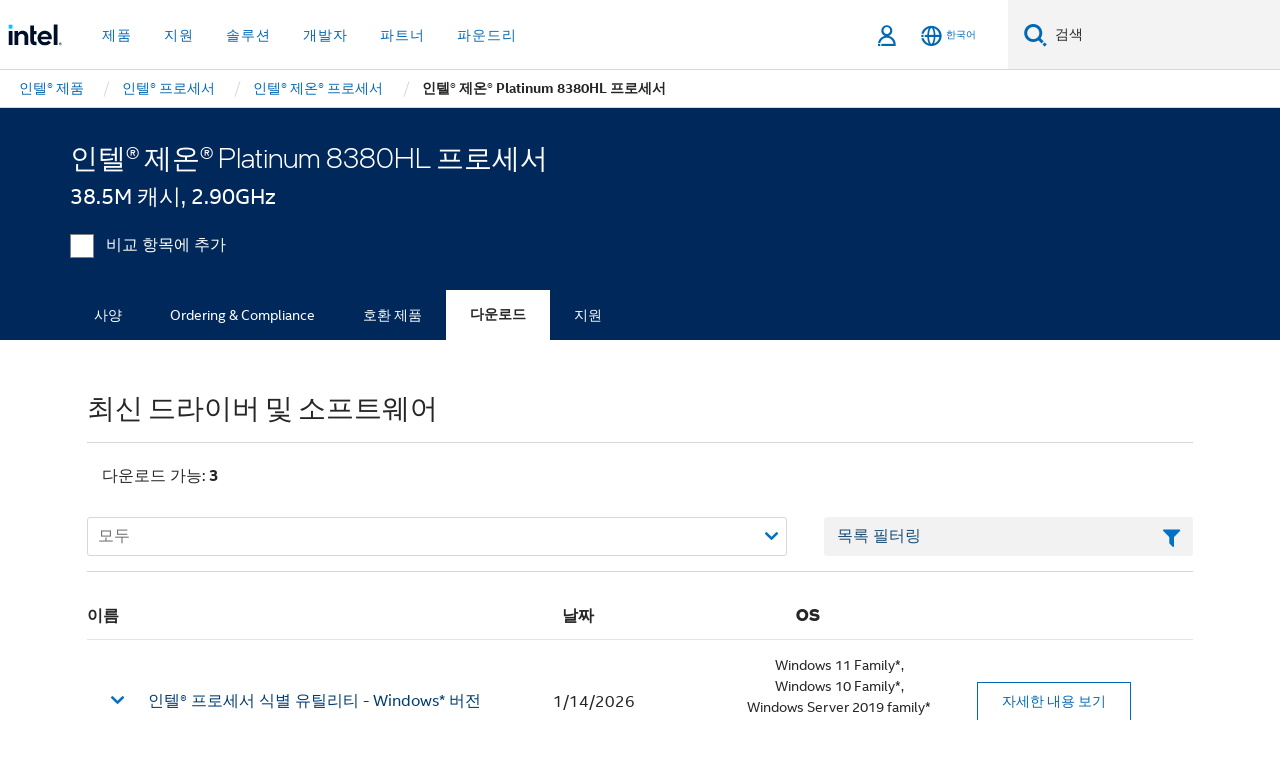

--- FILE ---
content_type: text/html;charset=utf-8
request_url: https://www.intel.co.kr/content/www/kr/ko/products/sku/205684/intel-xeon-platinum-8380hl-processor-38-5m-cache-2-90-ghz/downloads.html
body_size: 23025
content:














<!doctype html>

<html class="rwd geo-override no-js vis no-rtl headerfooter-menu3 " lang="ko">
















<head>
    <meta charset="UTF-8"/>
    

































    






















<title>인텔® 제온® Platinum 8380HL 프로세서</title>
    







    <link rel="preconnect" href="//cane.intel.com.co.kr/">
    <link rel="dns-prefetch" href="//cane.intel.com.co.kr/">

    <link rel="preconnect" href="//dogo.intel.com.co.kr/">
    <link rel="dns-prefetch" href="//dogo.intel.com.co.kr/">





    <link rel="preload" href="/content/dam/www/global/wap/performance-config.js" as="script" type="text/javascript">
    <script type="text/javascript" src='/content/dam/www/global/wap/performance-config.js'></script>
    <link rel="preload" href="/content/dam/www/global/wap/at-config.js" as="script" type="text/javascript">
    <script type="text/javascript" src='/content/dam/www/global/wap/at-config.js'></script>
    <link rel="preload" href="/etc.clientlibs/settings/wcm/designs/ver/260110/intel/global/targetDataCookie.min.js" as="script" type="text/javascript">
    <script src="/etc.clientlibs/settings/wcm/designs/ver/260110/intel/global/targetDataCookie.min.js"></script>




<link rel="preload" href="/etc.clientlibs/settings/wcm/designs/ver/260110/intel/us/en/Fonts/resources/intelone-display-light.woff2" as="font" type="font/woff2" crossorigin="true">
<link rel="preload" href="/etc.clientlibs/settings/wcm/designs/ver/260110/intel/us/en/Fonts/resources/intelone-display-regular.woff2" as="font" type="font/woff2" crossorigin="true">
<link rel="preload" href="/etc.clientlibs/settings/wcm/designs/ver/260110/intel/us/en/Fonts/resources/intel-clear-latin.woff2" as="font" type="font/woff2" crossorigin="true">

<link rel="preload" href="/content/dam/logos/intel-header-logo.svg" as="image">
<link rel="preload" href="/etc.clientlibs/settings/wcm/designs/ver/260110/intel/clientlibs/pages/intc-core.min.css" as="style">
<link rel="preload" href="/etc.clientlibs/settings/wcm/designs/ver/260110/intel/clientlibs/pages/nav.min.css" as="style" type="text/css">
<link rel="preload" href="/etc.clientlibs/settings/wcm/designs/ver/260110/intel/clientlibs/pages/secondaryNav.min.css" as="style" type="text/css">
<link rel="preload" href="/etc.clientlibs/settings/wcm/designs/ver/260110/intel/clientlibs/pages/intc-core.min.js" as="script">
<link rel="preload" href="/etc.clientlibs/settings/wcm/designs/ver/260110/intel/clientlibs/pages/site-global-icons/resources/font/site-global-icons.woff2?14825464" as="font" type="font/woff2" crossorigin="true">
    









<meta http-equiv="X-UA-Compatible" content="IE=Edge"/>
<!--[if lte IE 9]>
<meta http-equiv="X-UA-Compatible" content="IE=9"/>
<![endif]-->


    <meta name="twitter:card" content="summary"/>

    <meta name="language" content="ko"/>

    <meta name="location" content="kr"/>

    <meta name="robots" content="follow,index,noarchive"/>

    <meta name="X-Server" content="INTE-35"/>

    <meta name="twitter:image" content="https://www.intel.com/content/dam/logos/logo-energyblue-1x1.png"/>


    <meta property="og:type" content="company"/>

    <meta property="og:site_name" content="Intel"/>

    <meta property="fb:admins" content="255508181297196"/>

    <meta property="og:url" content="https://www.intel.co.kr/content/www/kr/ko/products/sku/205684/intel-xeon-platinum-8380hl-processor-38-5m-cache-2-90-ghz/downloads.html"/>

<meta http-equiv="content-type" content="text/html; charset=utf-8"/>

    <meta property="og:title" content="인텔® 제온® Platinum 8380HL 프로세서(38.5M 캐시, 2.90GHz) 다운로드, 드라이버 및 소프트웨어 | 인텔"/>

    <meta property="og:description" content="인텔® 제온® Platinum 8380HL 프로세서(38.5M 캐시, 2.90GHz) - 지원 리소스(드라이버, 소프트웨어, BIOS 및 펌웨어 업데이트)를 다운로드하십시오."/>


    <meta name="og:image" content="https://www.intel.com/content/dam/www/central-libraries/us/en/images/2022-11/badge-xeon-platinum-processor.png"/>

    <meta name="authoreddate" content=""/>

    <meta name="keywords" content="인텔® 제온® Platinum 8380HL 프로세서(38.5M 캐시, 2.90GHz) 다운로드"/>

    <meta name="productid" content="205684"/>

    <meta name="localecode" content="ko_KR"/>

    <meta name="reimaginetoplevelcategory" content=""/>

    <meta name="mime" content="text/html"/>

    <meta name="og:title" content="인텔® 제온® Platinum 8380HL 프로세서(38.5M 캐시, 2.90GHz) 다운로드, 드라이버 및 소프트웨어 | 인텔"/>

    <meta name="format" content="upecategorypage"/>

    <meta name="description" content="인텔® 제온® Platinum 8380HL 프로세서(38.5M 캐시, 2.90GHz) - 지원 리소스(드라이버, 소프트웨어, BIOS 및 펌웨어 업데이트)를 다운로드하십시오."/>

    <meta name="excludefromviews" content="false"/>

    <meta name="taxonomy" content=""/>

    <meta name="shortDescription" content="인텔® 제온® Platinum 8380HL 프로세서(38.5M 캐시, 2.90GHz) - 드라이버 및 소프트웨어 업데이트를 다운로드하십시오."/>

    <meta name="title" content="인텔® 제온® Platinum 8380HL 프로세서(38.5M 캐시, 2.90GHz) 다운로드, 드라이버 및 소프트웨어 | 인텔"/>

    <meta name="menu" content=""/>

    <meta name="reimaginefilters" content=""/>

    <meta name="generic1" content="true"/>

    <meta name="intelkeywords" content="인텔® 제온® Platinum 8380HL 프로세서(38.5M 캐시, 2.90GHz) 다운로드"/>

    <meta name="lastModifieddate" content="2022-02-24T13:20:30.029Z"/>


    <meta name="viewport" content="width=device-width, initial-scale=1.0">
    





<link rel="icon" type="image/png" sizes="32x32" href="/etc.clientlibs/settings/wcm/designs/intel/default/resources/favicon-32x32.png">
<link rel="icon" type="image/png" sizes="16x16" href="/etc.clientlibs/settings/wcm/designs/intel/default/resources/favicon-16x16.png">
<link rel="shortcut icon" href="/etc.clientlibs/settings/wcm/designs/intel/default/resources/favicon.ico">
    





<link rel="canonical" href="https://www.intel.co.kr/content/www/kr/ko/products/sku/205684/intel-xeon-platinum-8380hl-processor-38-5m-cache-2-90-ghz/downloads.html"/>
<link rel="alternate" hreflang="id-id" href="https://www.intel.co.id/content/www/id/id/products/sku/205684/intel-xeon-platinum-8380hl-processor-38-5m-cache-2-90-ghz/downloads.html"/>
            <link rel="alternate" hreflang="de-de" href="https://www.intel.de/content/www/de/de/products/sku/205684/intel-xeon-platinum-8380hl-processor-38-5m-cache-2-90-ghz/downloads.html"/>
            <link rel="alternate" hreflang="en-us" href="https://www.intel.com/content/www/us/en/products/sku/205684/intel-xeon-platinum-8380hl-processor-38-5m-cache-2-90-ghz/downloads.html"/>
            <link rel="alternate" hreflang="x-default" href="https://www.intel.com/content/www/us/en/products/sku/205684/intel-xeon-platinum-8380hl-processor-38-5m-cache-2-90-ghz/downloads.html"/>
                <link rel="alternate" hreflang="es-xl" href="https://www.intel.la/content/www/xl/es/products/sku/205684/intel-xeon-platinum-8380hl-processor-38-5m-cache-2-90-ghz/downloads.html"/>
            <link rel="alternate" hreflang="fr-fr" href="https://www.intel.fr/content/www/fr/fr/products/sku/205684/intel-xeon-platinum-8380hl-processor-38-5m-cache-2-90-ghz/downloads.html"/>
            <link rel="alternate" hreflang="pt-br" href="https://www.intel.com.br/content/www/br/pt/products/sku/205684/intel-xeon-platinum-8380hl-processor-38-5m-cache-2-90-ghz/downloads.html"/>
            <link rel="alternate" hreflang="vi-vn" href="https://www.intel.vn/content/www/vn/vi/products/sku/205684/intel-xeon-platinum-8380hl-processor-38-5m-cache-2-90-ghz/downloads.html"/>
            <link rel="alternate" hreflang="th-th" href="https://www.thailand.intel.com/content/www/th/th/products/sku/205684/intel-xeon-platinum-8380hl-processor-38-5m-cache-2-90-ghz/downloads.html"/>
            <link rel="alternate" hreflang="ko-kr" href="https://www.intel.co.kr/content/www/kr/ko/products/sku/205684/intel-xeon-platinum-8380hl-processor-38-5m-cache-2-90-ghz/downloads.html"/>
            <link rel="alternate" hreflang="ja-jp" href="https://www.intel.co.jp/content/www/jp/ja/products/sku/205684/intel-xeon-platinum-8380hl-processor-38-5m-cache-2-90-ghz/downloads.html"/>
            <link rel="alternate" hreflang="zh-cn" href="https://www.intel.cn/content/www/cn/zh/products/sku/205684/intel-xeon-platinum-8380hl-processor-38-5m-cache-2-90-ghz/downloads.html"/>
            <link rel="alternate" hreflang="zh-tw" href="https://www.intel.com.tw/content/www/tw/zh/products/sku/205684/intel-xeon-platinum-8380hl-processor-38-5m-cache-2-90-ghz/downloads.html"/>
            
    

    
        
        
            
                
                
                    <link rel="preload" href="/etc.clientlibs/settings/wcm/designs/ver/260110/intel/externallibs/bootstrap-css.min.css" as="style"><link rel="stylesheet" href="/etc.clientlibs/settings/wcm/designs/ver/260110/intel/externallibs/bootstrap-css.min.css" type="text/css"><link rel="preload" href="/etc.clientlibs/settings/wcm/designs/ver/260110/intel/clientlibs/pages/intc-core.min.css" as="style"><link rel="stylesheet" href="/etc.clientlibs/settings/wcm/designs/ver/260110/intel/clientlibs/pages/intc-core.min.css" type="text/css"><script src="/etc.clientlibs/settings/wcm/designs/ver/260110/intel/externallibs/jquery-standalone-3_6_0.min.js" defer></script><script src="/etc.clientlibs/settings/wcm/designs/ver/260110/intel/us/en/clientlibs/jquery-3_6_0.min.js" defer></script><script src="/etc.clientlibs/settings/wcm/designs/ver/260110/intel/us/en/clientlibs/legacy-libs.min.js" defer></script><script src="/etc.clientlibs/settings/wcm/designs/ver/260110/intel/externallibs/modernizr.min.js" defer></script><script src="/etc.clientlibs/settings/wcm/designs/ver/260110/intel/externallibs/picturefill-js.min.js" defer></script><script src="/etc.clientlibs/settings/wcm/designs/ver/260110/intel/externallibs/handlebars.min.js" defer></script><script src="/etc.clientlibs/settings/wcm/designs/ver/260110/intel/externallibs/html5-js.min.js" defer></script><script src="/etc.clientlibs/settings/wcm/designs/ver/260110/intel/externallibs/jquery-cookie-2_1_3.min.js" defer></script><script src="/etc.clientlibs/settings/wcm/designs/ver/260110/intel/externallibs/detectizr.min.js" defer></script><script src="/etc.clientlibs/settings/wcm/designs/ver/260110/intel/externallibs/jquery.matchHeight.min.js" defer></script><script src="/etc.clientlibs/settings/wcm/designs/ver/260110/intel/externallibs/bootstrap-js.min.js" defer></script><script src="/etc.clientlibs/settings/wcm/designs/ver/260110/intel/externallibs/bootstrap-affix.min.js" defer></script><script src="/etc.clientlibs/settings/wcm/designs/ver/260110/intel/externallibs/moment.locales.min.js" defer></script><script src="/etc.clientlibs/settings/wcm/designs/ver/260110/intel/externallibs/scrollToPlugin.min.js" defer></script><script src="/etc.clientlibs/settings/wcm/designs/ver/260110/intel/externallibs/slick-js.min.js" defer></script><script src="/etc.clientlibs/settings/wcm/designs/ver/260110/intel/externallibs/jquery.scrollTo.min.js" defer></script><script src="/etc.clientlibs/settings/wcm/designs/ver/260110/intel/externallibs/fastclick.min.js" defer></script><script src="/etc.clientlibs/settings/wcm/designs/ver/260110/intel/externallibs/jquery.resize.min.js" defer></script><script src="/etc.clientlibs/settings/wcm/designs/ver/260110/intel/externallibs/jquery.touchswipe.min.js" defer></script><script src="/etc.clientlibs/settings/wcm/designs/ver/260110/intel/externallibs/overthrow-detect.min.js" defer></script><script src="/etc.clientlibs/settings/wcm/designs/ver/260110/intel/externallibs/overthrow-polyfill.min.js" defer></script><script src="/etc.clientlibs/settings/wcm/designs/ver/260110/intel/externallibs/overthrow-init.min.js" defer></script><script src="/etc.clientlibs/settings/wcm/designs/ver/260110/intel/externallibs/jquery-ezmark.min.js" defer></script><script src="/etc.clientlibs/settings/wcm/designs/ver/260110/intel/externallibs/owl.carousel.min.js" defer></script><script src="/etc.clientlibs/settings/wcm/designs/ver/260110/intel/externallibs/polyfills.min.js" defer></script><script src="/etc.clientlibs/settings/wcm/designs/ver/260110/intel/externallibs/purify.min.js" defer></script><script src="/etc.clientlibs/settings/wcm/designs/ver/260110/intel/clientlibs/pages/intc-core.min.js" defer></script>
                
            
        
    
    
    























    
    
        
    




    
    
    
    
    
        
    


    
    
        
    


    
    
        
    

<script type="text/javascript">
    var cq_tms = {
        
        wa_industry_type: "",
        wa_subject: "",
        wa_emt_org: "",
        wa_emt_intel: "",
        wa_programidentifier: "none",
        wa_location: "kr",
        wa_language: "ko",
        wa_english_title: "인텔® 제온® Platinum 8380HL 프로세서",
        wa_content_type: "contenttype",
        wa_intel_platform: "",
        wa_applications: "",
        wa_local: "ko_KR",
        wa_intel_technology: "",
        wa_system_type: "",
        wa_product_name: "",
        wa_audience: "",
        wa_life_cycle: "",
        wa_cq_url: "/content/www/kr/ko/products/sku/205684/intel-xeon-platinum-8380hl-processor-38-5m-cache-2-90-ghz/downloads.html",
        wa_page_type_micro: "upecategorytemplate",
        wa_env: "prd",
        wa_cq_pub_env: "publish",
        wa_transl_status: "",
        wa_product_id: "",
        wa_software: "",
        wa_reference_design: "",
        wa_codename: "",
        wa_created_date: "1615910918174",
        wa_modified_date: "1645708830029",
        wa_off_time: "1924992000000",
        wa_ownedby: "",
        wa_managedby: "",
        wa_idz_nid : "",
        wa_event_type: "",
        wa_idz_custom_tags: "",
        wa_programming_language: "",
        wa_skill_level: "",
        wa_solution: "",
        wa_product_formFactor: "",
        wa_operating_system: "",
        wa_marketing_products: "",
        wa_ssg_third_party_prod_sys_sol: "",
        wa_upeNamespace: "",
        wa_doc_id:"",
        wa_doc_version:"",
        wa_doc_publishdate:"",
        eloqua_disabled:"false",
        
        
        
        
        
        wa_uam_secondary_id: "",

        
        
        wa_secondary_content_type: ""
        
        ,wa_upeProducts: ""
        
        
    };

    
    
</script>

















<script src="/etc.clientlibs/settings/wcm/designs/ver/260110/intel/clientlibs/virtual-assistant-services.min.js"></script>
<script type="text/javascript">
    var chatContextObj = {};
    chatContextObj["locale"] = 'ko-KR';
    chatContextObj["app"] = 'Sales';
    chatContextObj["supportProductMap"] = 'NA';
</script>

<script type="text/javascript">
    var chatConfigObj = {};
    var cq_tms = cq_tms || {};
    chatConfigObj["virtualAssistantName"] = '';
    chatConfigObj["virtualAssistantUid"] = '';
    chatConfigObj["virtualAssistantDomain"] = 'https://c0.avaamo.com';
    if (chatConfigObj["virtualAssistantName"] !== '') {
        cq_tms.wa_avaamo_project = "Avaamo-" + chatConfigObj.virtualAssistantName.replaceAll("Virtual Assistant", "").trim();
    }
</script>
<script src="/etc.clientlibs/settings/wcm/designs/ver/260110/intel/externallibs/purify.min.js" defer></script><script src="/etc.clientlibs/settings/wcm/designs/ver/260110/intel/clientlibs/virtual-assistant.min.js" defer></script>





    <script type="text/javascript" src="/content/dam/www/global/wap/main/wap.js" async></script>



</head>


























    




    

<body class="page-is-published global-nav">















<div class="skip-to-main-content">
    <div class="sb-skipLinkWrapper invisible">
        <a href="#primary-content" class="inline-block bg-greenDarkApron color-textWhite text-bold text-noUnderline sb-skipLink visible">주요 콘텐츠로 건너뛰기</a>
    </div>
</div>

<div class="promo-banner-content"></div>

























<script>
    var isLoggedin = (document.cookie.indexOf('IGHFLoggedIn') != -1);
    var currentURL = window.location.href;
    if (currentURL.startsWith("https://isvc--isvcqa24.sandbox.my.site.com")) {
        isLoggedin = true;
        if (currentURL.includes("/onlinecasemgmt/warrantyinfo")) {
            isLoggedin = false;
        }
    }
</script>





    
        <div class="global">





















<link rel="stylesheet" href="/etc.clientlibs/settings/wcm/designs/ver/260110/intel/clientlibs/pages/nav.min.css" type="text/css">
<link rel="stylesheet" href="/etc.clientlibs/settings/wcm/designs/ver/260110/intel/clientlibs/pages/secondaryNav.min.css" type="text/css">












    
    
        
    



    
    
        <div class="global-nav-redesign global component" data-component="global-nav-redesign" data-component-id="1">
            <header role="banner">
                <nav class="intel-navbar advanced-search" role="navigation" aria-label="기본 탐색" data-igm="">
                    <!-- Brand and toggle get grouped for better mobile display -->
                    <div class="navbar-wraper">

                        <div class="navbar-logo">
                            <a href="/content/www/kr/ko/homepage.html" alt="Intel homepage" class="intel-logo-rebrand">
                                    
                                <img src="/content/dam/logos/intel-header-logo.svg" height="300" width="118" alt="인텔 로고 - 홈페이지로 돌아가기">
                            </a>
                        </div>

                        <div class="navbar-left">
                            <!-- mobile: menu toggle, sign in -->
                            <div class="d-block d-sm-none">
                                <button type="button"
                                        data-wap="{&quot;linktype&quot;:&quot;level1&quot;}"
                                        class="mega-hamburger nav-link-icon nav-link-icon-toggle collapsed"
                                        data-bs-target="#primary-nav" aria-expanded="false" aria-controls="primary-nav"
                                        data-mega-control="hamburger">
                                    <span class="visually-hidden">토글 네비게이션</span>
                                    <span class="fa-intel-menu icon-toggle-off"></span>
                                    <span class="fa-cancel-thin icon-toggle-on"></span>
                                </button>
                            </div>

                            <!-- START DYNAMIC NAVIGATION MENEU -->
                            <div class="collapse mega-menu-collapse" id="primary-nav">
                                <div class="mega-menu-wrap">
                                    <ol class="mega-navbar unique-container-global-nav-items">
                                        <!-- Start: Primary Nav Items -->

                                    </ol>
                                </div>
                            </div>
                        </div>

                        <!-- START MOBLE TOGGLE buttons -->
                        <div class="navbar-right">


                            <!-- START: NON-signed in panel -->
                            <span id="not-logged-in-scenario" class="d-none">

         <button type="button" title="로그인"
                 class="nav-link-icon nav-link-icon-toggle collapsed"
                 data-wap="{&quot;linktype&quot;:&quot;level1&quot;}"
                 aria-expanded="false" aria-controls="panel-signin"
                 onclick="intel.mytools.unifiedLogin();"
                 data-mega-control="signin">
            <span class="visually-hidden">로그인</span>
            <span class="fa-intel-user-o icon-toggle-off"></span>
            <span class="fa-intel-user icon-toggle-on"></span>
        </button>
</span>

<script>
    var intel = intel || {};
    intel.signinsimplifyConfig = {
        authorizationUrl: '/content/dam/intel/authorization/authorization.html',
        locale: '',
        messages: {
            InvalidCredential: '\uC785\uB825\uD55C \uC0AC\uC6A9\uC790 \uC774\uB984 \uB610\uB294 \uBE44\uBC00\uBC88\uD638\uAC00 \uC62C\uBC14\uB974\uC9C0 \uC54A\uC2B5\uB2C8\uB2E4.',
            InvalidField: '\uC785\uB825\uD55C \uC0AC\uC6A9\uC790 \uC774\uB984 \uB610\uB294 \uBE44\uBC00\uBC88\uD638\uAC00 \uC62C\uBC14\uB974\uC9C0 \uC54A\uC2B5\uB2C8\uB2E4.',
            AccountDisabled: '\uBCF4\uC548\uC0C1\uC758 \uC774\uC720\uB85C \uACC4\uC815\uC774 \uBE44\uD65C\uC131\uD654\uB418\uC5C8\uC2B5\uB2C8\uB2E4. \uB3C4\uC6C0\uC774 \uD544\uC694\uD55C \uACBD\uC6B0 <a href=\"#\" class=\"contactLink new-tab-link\" target=\"_blank\" rel=\"noopener noreferrer\">\uBB38\uC758\uD558\uC2DC\uAE30 \uBC14\uB78D\uB2C8\uB2E4<\/a>.',
            AccountLocked: '\uADC0\uD558\uC758 \uACC4\uC815\uC774 \uC7A0\uACA8 \uC774\uC6A9\uD558\uC2E4 \uC218 \uC5C6\uC2B5\uB2C8\uB2E4. \uB3C4\uC6C0\uC744 \uBC1B\uC73C\uB824\uBA74 <a href=\"#\" class=\"faqsLink new-tab-link\" target=\"_blank\" rel=\"noopener noreferrer\">\uB85C\uADF8\uC778 \uAD00\uB828 FAQ<\/a>\uB97C \uCC38\uACE0\uD558\uC2ED\uC2DC\uC624.',
            UserNotFound: '\uC785\uB825\uD55C \uC0AC\uC6A9\uC790 \uC774\uB984 \uB610\uB294 \uBE44\uBC00\uBC88\uD638\uAC00 \uC62C\uBC14\uB974\uC9C0 \uC54A\uC2B5\uB2C8\uB2E4.',
            Unknown: '\uC608\uAE30\uCE58 \uC54A\uC740 \uC624\uB958\uAC00 \uBC1C\uC0DD\uD588\uC2B5\uB2C8\uB2E4. \uB2E4\uC2DC \uC2DC\uB3C4\uD558\uC2ED\uC2DC\uC624. \uB3C4\uC6C0\uC774 \uD544\uC694\uD55C \uACBD\uC6B0 \uC5F0\uB77D\uCC98 \uB610\uB294 \uC544\uB798\uC758 \uC9C0\uC6D0 \uC635\uC158\uC744 \uC0AC\uC6A9\uD558\uC2ED\uC2DC\uC624.',
            PasswordExpired: '\uBE44\uBC00\uBC88\uD638\uAC00 \uB9CC\uB8CC\uB418\uC5C8\uC2B5\uB2C8\uB2E4. \uBE44\uBC00\uBC88\uD638\uB97C \uBCC0\uACBD\uD558\uC2ED\uC2DC\uC624.',
            LoginAssistLink: 'https://signin.intel.com/ContactUs.aspx',
            faqsLink: '/content/www/kr/ko/my-intel/sign-in-help.html'
        },
        nameField: '\uC0AC\uC6A9\uC790 \uC774\uB984',
        passField: '\uBE44\uBC00\uBC88\uD638',
        isPopup: true,
        responseHref: 'https://www.intel.com/content/www/kr/ko/products/sku/205684/intel-xeon-platinum-8380hl-processor-38-5m-cache-2-90-ghz/downloads.html' + window.location.search + window.location.hash, 
        sslDomainUrl: 'www.intel.com',
        loginUrl: 'https://welcome.intel.com/login.aspx?appid=258&qlogin=true',
        ssoUri: '',
        logoutUrl: 'https://welcome.intel.com/logout.aspx',
        logoutHref: 'https://signin.intel.com/Logout?RedirectURL=https://www.intel.com/content/www/kr/ko/products/sku/205684/intel-xeon-platinum-8380hl-processor-38-5m-cache-2-90-ghz/downloads.html',
        logoutIGHFHref: 'https://signin.intel.com/Logout?RedirectURL=',
        loginErrorID: '#login-error',
        usernameID: '#username',
        remembermeId: '#cbRememberMe',
        formID: '#igm-form-signin',
        unameErrorID: '#uname-error',
        passID: '#password',
        passError: '#pwd-error',
        changePasswordUrl: '/content/www/kr/ko/my-intel/change-password.html',
        emailVerificationUrl: '/content/www/kr/ko/my-intel/email-verification.external.html',
        aboutToExpireEmailUrl: '/content/www/kr/ko/my-intel/email-verification.html',
        renewalUrl: '/content/www/kr/ko/secure/technology-provider/forms/renew-technology-provider-membership.html',
        limitedUrl: '/content/www/kr/ko/resellers/limited-status-secondary.html',
        isaPRMDashBoardURL: '/content/www/us/en/secure/partner/solutions-alliance/overview.html',
        itpPRMDashBoardURL: '/content/www/us/en/secure/partner/technology-provider/iot/overview.html',
        itpisaPRMDashBoardURL: '/content/www/us/en/secure/partner/iot-itp-isa/overview.html',
        isaRenewalURL: '/content/www/us/en/secure/partner/forms/solutions-alliance-renewal.html',
        primaryPostLaunchURL: 'https://partner.intel.com/s/post-launch-primary',
        nonPrimaryPostLaunchURL: 'https://partner.intel.com/s/post-launch-non-primary',
        idpUrl: 'https://consumer.intel.com/intelcorpb2c.onmicrosoft.com/B2C_1A_UnifiedLogin_SISU_CML_SAML/generic/login?entityId=www.intel.com',
        headerSignInIdpUrl: 'https://consumer.intel.com/intelcorpb2c.onmicrosoft.com/B2C_1A_UnifiedLogin_SISU_CML_SAML/generic/login?entityId=www.intel.com&ui_locales=ko',
        headerSignOutIdpUrlB2B:'https://login.microsoftonline.com/common/oauth2/v2.0/logout?post_logout_redirect_uri=https://www.intel.com/content/www/kr/ko/products/sku/205684/intel-xeon-platinum-8380hl-processor-38-5m-cache-2-90-ghz/downloads.html' + window.location.search + window.location.hash,
        headerSignOutIdpIGHFUrlB2B:'https://login.microsoftonline.com/common/oauth2/v2.0/logout?post_logout_redirect_uri=',
        headerSignOutIdpUrlB2C:'https://consumer.intel.com/intelcorpb2c.onmicrosoft.com/B2C_1A_UNIFIEDLOGIN_SISU_STD_OIDC/oauth2/v2.0/logout?id_token_hint=$TOKEN$%26post_logout_redirect_uri=https://www.intel.com/apps/intel/services/unifiedlogout.json',
        sessionAuthorizeUrlB2C:'https://consumer.intel.com/intelcorpb2c.onmicrosoft.com/B2C_1A_UNIFIEDLOGIN_SISU_STD_OIDC/oauth2/v2.0/authorize?client_id=8b32f2f3-7a32-4902-8821-1df682b7043b%26scope=profile%20offline_access%208b32f2f3-7a32-4902-8821-1df682b7043b%20openid%26response_mode=fragment%26response_type=token%26prompt=none%26redirect_uri=',
        sessionAuthorizeUrlB2B:'https://login.microsoftonline.com/46c98d88-e344-4ed4-8496-4ed7712e255d/oauth2/v2.0/authorize?client_id=cb0ec60b-608b-4e76-9d69-1e5e0afb3456%26scope=openid%20profile%20offline_access%26response_mode=fragment%26response_type=token%26prompt=none%26redirect_uri=',
        sessionInitUrl:'https://www.intel.com/content/www/us/en/secure/my-intel/dashboard.html',
        azureLocaleCode:'ko',
        allowedPathRegx:'^(.*intel.com.*$)|^(/content/.*$)',
        signOutTokenGenB2C:'https://consumer.intel.com/intelcorpb2c.onmicrosoft.com/B2C_1A_UNIFIEDLOGIN_SISU_STD_OIDC/oauth2/v2.0/authorize?client_id=8b32f2f3-7a32-4902-8821-1df682b7043b%26scope=profile offline_access+8b32f2f3-7a32-4902-8821-1df682b7043b+openid%26response_type=id_token%26prompt=none%26redirect_uri=',
        validTargetURL:'https://www.intel.com/content/www/kr/ko/products/sku/205684/intel-xeon-platinum-8380hl-processor-38-5m-cache-2-90-ghz/downloads.html' + window.location.search + window.location.hash
    };

    function clearB2CIFrame(interval, iFrame) {
        clearInterval(interval);
        iFrame.parentNode.removeChild(iFrame);
    }

    function clearIFrame(interval, iFrame) {
        clearInterval(interval);
        iFrame.parentNode.removeChild(iFrame);
    }
    function createB2CIFrame(id, src) {
        var authIFrame = document.createElement("iframe");
        authIFrame.id = "sso-b2c-" + id;
        authIFrame.hidden = "hidden";
        authIFrame.src = src;
        document.body.appendChild(authIFrame);
        return authIFrame;
    }
    function createIFrame(id, src) {
        var authIFrame = document.createElement("iframe");
        authIFrame.id = "sso-" + id;
        authIFrame.hidden = "hidden";
        authIFrame.src = src;
        document.body.appendChild(authIFrame);
        return authIFrame;
    }

    function animateHumanoidIcon() {
    	$("#not-logged-in-scenario").css("cursor", "not-allowed");
    	$("#not-logged-in-scenario button").css("pointer-events", "none");
    	$("#not-logged-in-scenario button span.icon-toggle-off").addClass('iia-beat-fade');
	}

    function resetHumanoidIcon() {
    	$("#not-logged-in-scenario").css("cursor", "");
        $("#not-logged-in-scenario button").css("pointer-events", "");
    	$("#not-logged-in-scenario button span.icon-toggle-off").removeClass('iia-beat-fade');
	}

    function initiateB2CLogoutToken(type) {
        return new Promise(function (resolve, reject) {
            function authIFrameB2CIntervalWrapper(authIFrame) {
                var authIFrameInterval = setInterval(function () {
                    var authIFrameWindow = authIFrame.contentWindow;
                    if (authIFrameWindow) {
                        try {
                            var authIFrameURL = authIFrameWindow.location.href;

                            if (authIFrameURL) {
                                if (authIFrameURL.includes("#id_token=")) {
                                    clearB2CIFrame(authIFrameInterval, authIFrame);
                                    return resolve({
                                        id: authIFrame.id,
                                        msg: "SUCCESS!" + "--" + authIFrame.id,
                                        code: "SUCCESS",
                                        id_token_hint:authIFrameURL.split("#id_token=")[1]
                                    });
                                } else if (authIFrameURL.includes("#error=")) {
                                    clearB2CIFrame(authIFrameInterval, authIFrame);
                                    return reject({
                                        id: authIFrame.id,
                                        msg: "FAILURE!" + "--" + authIFrame.id,
                                        code: "FAILURE",
                                    });
                                } else {
                                    authIFrameAttempts++;
                                    if (
                                        authIFrameAttempts ===
                                        AUTH_IFRAME_MAX_ATTEMPTS
                                    ) {
                                        clearB2CIFrame(authIFrameInterval, authIFrame);
                                        return reject({
                                            id: authIFrame.id,
                                            msg:
                                                "ERROR - MAX (TIMING)!" +
                                                "--" +
                                                authIFrame.id,
                                            code: "ERROR",
                                        });
                                    }
                                }
                            } else {
                                clearB2CIFrame(authIFrameInterval, authIFrame);
                                return reject({
                                    id: authIFrame.id,
                                    msg: "ERROR - URL!" + "--" + authIFrame.id,
                                    code: "ERROR",
                                });
                            }
                        } catch (err) {
                            if (authIFrameAttempts === AUTH_IFRAME_MAX_ATTEMPTS) {
                                clearB2CIFrame(authIFrameInterval, authIFrame);
                                return reject({
                                    id: authIFrame.id,
                                    msg:
                                        "ERROR - MAX (CORS)!" +
                                        "--" +
                                        authIFrame.id,
                                    code: "ERROR",
                                });
                            }
                            authIFrameAttempts++;
                        }
                    } else {
                        clearB2CIFrame(authIFrameInterval, authIFrame);
                        return reject({
                            id: authIFrame.id,
                            msg: "ERROR - DOM!" + "--" + authIFrame.id,
                            code: "ERROR",
                        });
                    }
                }, 500);
            }

            var AUTH_IFRAME_MAX_ATTEMPTS = 80;
            var authIFrameAttempts = 0;

            var currentOrigin = encodeURIComponent(window.location.origin + ((intel.isIGHFCall === false && !/mark.intel.com/.test(window.location.hostname)) ? "/content/www/us/en/homepage.html" : "/"));
            var redirectURI = currentOrigin;

            var matchedSite =
                window.INTELNAV &&
                window.INTELNAV.CIDAAS &&
                window.INTELNAV.CIDAAS.customRedirectSites.find((site) =>
                    site.host.includes(window.location.host)
                );
            if (matchedSite) {
                redirectURI += matchedSite.redirectURI;
            }

            var authURL = decodeURIComponent(intel.signinsimplifyConfig.signOutTokenGenB2C + redirectURI);
            var authIFrame = createB2CIFrame(type, authURL);
            authIFrameB2CIntervalWrapper(authIFrame);
        });
    }

    function initiateAuth(type) {
        return new Promise(function (resolve, reject) {
            function authIFrameIntervalWrapper(authIFrame) {
                let authIFrameInterval = setInterval(function () {
                    let authIFrameWindow = authIFrame.contentWindow;
                    if (authIFrameWindow) {
                        try {
                            let authIFrameURL = authIFrameWindow.location.href;
                            if (authIFrameURL) {
                                if (authIFrameURL.includes("#access_token=")) {
                                    clearIFrame(authIFrameInterval, authIFrame);
                                    return resolve({
                                        id: authIFrame.id,
                                        msg: "SUCCESS!" + "--" + authIFrame.id,
                                        code: "SUCCESS",
                                    });
                                } else if (authIFrameURL.includes("#error=")) {
                                    clearIFrame(authIFrameInterval, authIFrame);
                                    return reject({
                                        id: authIFrame.id,
                                        msg: "FAILURE!" + "--" + authIFrame.id,
                                        code: "FAILURE",
                                    });
                                } else {
                                    authIFrameAttempts++;
                                    if (
                                        authIFrameAttempts ===
                                        AUTH_IFRAME_MAX_ATTEMPTS
                                    ) {
                                        clearIFrame(authIFrameInterval, authIFrame);
                                        return reject({
                                            id: authIFrame.id,
                                            msg:
                                                "ERROR - MAX (TIMING)!" +
                                                "--" +
                                                authIFrame.id,
                                            code: "ERROR",
                                        });
                                    }
                                }
                            } else {
                                clearIFrame(authIFrameInterval, authIFrame);
                                return reject({
                                    id: authIFrame.id,
                                    msg: "ERROR - URL!" + "--" + authIFrame.id,
                                    code: "ERROR",
                                });
                            }
                        } catch (err) {
                            if (authIFrameAttempts === AUTH_IFRAME_MAX_ATTEMPTS) {
                                clearIFrame(authIFrameInterval, authIFrame);
                                return reject({
                                    id: authIFrame.id,
                                    msg:
                                        "ERROR - MAX (CORS)!" +
                                        "--" +
                                        authIFrame.id,
                                    code: "ERROR",
                                });
                            }
                            authIFrameAttempts++;
                        }
                    } else {
                        clearIFrame(authIFrameInterval, authIFrame);
                        return reject({
                            id: authIFrame.id,
                            msg: "ERROR - DOM!" + "--" + authIFrame.id,
                            code: "ERROR",
                        });
                    }
                }, 500);
            }

            var AUTH_IFRAME_MAX_ATTEMPTS = 40;
            var authIFrameAttempts = 0;

            var authURL;
            let tempIsIGHFCall = document.querySelectorAll('#recode50header').length > 0;
            var currentOrigin =  encodeURIComponent(window.location.origin + ((!tempIsIGHFCall && !/mark.intel.com/.test(window.location.hostname)) ? intel.signinsimplifyConfig.authorizationUrl : "/"));
            var redirectURI = currentOrigin;
            var matchedSite =
                window.INTELNAV &&
                window.INTELNAV.CIDAAS &&
                window.INTELNAV.CIDAAS.customRedirectSites.find((site) =>
                    site.host.includes(window.location.host)
                );
            if (matchedSite) {
                redirectURI += matchedSite.redirectURI;
            }

            if (type === "b2c") {
                authURL = decodeURIComponent(
                    intel.signinsimplifyConfig.sessionAuthorizeUrlB2C + redirectURI
                );
            } else {
                authURL = decodeURIComponent(
                    intel.signinsimplifyConfig.sessionAuthorizeUrlB2B + redirectURI
                );
            }

            let authIFrame = createIFrame(type, authURL);
            authIFrameIntervalWrapper(authIFrame);
        });
    }

    function initiateIntelAuth() {
        return new Promise(function (resolve, reject) {
            function authIntelIFrameIntervalWrapper(authIntelIFrame) {
                let authIntelIFrameInterval = setInterval(function () {
                    let authIntelIFrameWindow = authIntelIFrame.contentWindow;
                    if (authIntelIFrameWindow) {
                        try {
                            let authIntelIFrameURL = authIntelIFrameWindow.location.href;

                            if (authIntelIFrameURL) {
                                if (
                                    authIntelIFrameURL.includes(
                                        window.location.href
                                    )
                                ) {
                                    clearIFrame(
                                        authIntelIFrameInterval,
                                        authIntelIFrame
                                    );
                                    return resolve({
                                        id: authIntelIFrame.id,
                                        msg: "SUCCESS!" + "--" + authIntelIFrame.id,
                                        code: "SUCCESS",
                                    });
                                } else {
                                    authIntelIFrameAttempts++;
                                    if (
                                        authIntelIFrameAttempts ===
                                        AUTH_INTEL_IFRAME_MAX_ATTEMPTS
                                    ) {
                                        clearIFrame(
                                            authIntelIFrameInterval,
                                            authIntelIFrame
                                        );
                                        return reject({
                                            id: authIntelIFrame.id,
                                            msg:
                                                "ERROR - MAX (TIMING)!" +
                                                "--" +
                                                authIntelIFrame.id,
                                            code: "ERROR",
                                        });
                                    }
                                }
                            } else {
                                clearIFrame(
                                    authIntelIFrameInterval,
                                    authIntelIFrame
                                );
                                return reject({
                                    id: authIntelIFrame.id,
                                    msg: "ERROR - URL!" + "--" + authIntelIFrame.id,
                                    code: "ERROR",
                                });
                            }
                        } catch (err) {
                            if (
                                authIntelIFrameAttempts ===
                                AUTH_INTEL_IFRAME_MAX_ATTEMPTS
                            ) {
                                clearIFrame(
                                    authIntelIFrameInterval,
                                    authIntelIFrame
                                );
                                return reject({
                                    id: authIntelIFrame.id,
                                    msg:
                                        "ERROR - MAX (CORS)!" +
                                        "--" +
                                        authIntelIFrame.id,
                                    code: "ERROR",
                                });
                            }
                            authIntelIFrameAttempts++;
                        }
                    } else {
                        clearIFrame(authIntelIFrameInterval, authIntelIFrame);
                        return reject({
                            id: authIntelIFrame.id,
                            msg: "ERROR - DOM!" + "--" + authIntelIFrame.id,
                            code: "ERROR",
                        });
                    }
                }, 500);
            }

            let AUTH_INTEL_IFRAME_MAX_ATTEMPTS = 80;
            let authIntelIFrameAttempts = 0;

            let authIntelIFrame = createIFrame(
                "sso-intel-b2c",
                intel.signinsimplifyConfig.sessionInitUrl
            );
            authIntelIFrameIntervalWrapper(authIntelIFrame);
        });
	}

    function getAuthenticationStatus() {
        return new Promise(function (resolve, reject) {
            initiateAuth("b2c")
                .then(function (b2cSuccessRes) {
                    return resolve(b2cSuccessRes);
                })
                .catch(function (b2cFailureRes) {
                    var isB2BSite =
                        window.INTELNAV &&
                        window.INTELNAV.CIDAAS &&
                        window.INTELNAV.CIDAAS.B2BSites.some((site) =>
                            site.includes(window.location.host)
                        );
                    if (isB2BSite) {
                        initiateAuth("b2b")
                            .then(function (b2bSuccessRes) {
                                return resolve(b2bSuccessRes);
                            })
                            .catch(function (b2bFailureRes) {
                                return reject(b2bFailureRes);
                            });
                    } else {
                        return reject(b2cFailureRes);
                    }
                });
        });
    }

    function checkAEMSession(){
        let isSessionExist = false;
        if(!tempIsIGHF){
            $.ajax({
                url: "/libs/apps/intel/myintel/agsroles.json?validateAEMSession=Y",
                async: false,
                success: function (data) {
                    if (data && data["isValidAEMSession"]) {
                        document.cookie = "IGHFLoggedIn=true;domain=.intel.com;path=/";
                        isLoggedin = true;
                        isSessionExist = true;
                    }
                }
            });
        }
        return isSessionExist;
    }

    if (
        !isLoggedin &&
        ((document.domain.indexOf("thailand") == -1 &&
                document.domain.endsWith(".intel.com")) ||
            document.getElementById("recode50header") != null) &&
        navigator != null &&
        navigator.userAgent.indexOf("CloudManagerTest") == -1
    ) {
        var tempIsIGHF = document.getElementById("recode50header");
        if (tempIsIGHF) animateHumanoidIcon();
        getAuthenticationStatus()
            .then(function (res) {
                let isSessionExist = checkAEMSession();
                if(isSessionExist){
                    intel.signinHeaderSimplify.initialize();
                }else {
                    var currentUrl = window.location.href;
                    if (currentUrl.indexOf("service-maintenance-notice") === -1) {
                        if (res.id === "sso-b2c") {
                            var cookiename = "IGHFtarget";
                        var samlcookieValue =
                            cookiename +
                            "=" +
                            encodeURIComponent(currentUrl) +
                            ";secure;path=/;domain=.intel.com";
                        document.cookie = samlcookieValue;
                        if (intel.isIGHFCall) {
                            initiateIntelAuth().then(() => {
                                isLoggedin = true;
                                intel.signinHeaderSimplify.initialize();
                            }).catch(() => {
                                window.location.href = intel.signinsimplifyConfig.sessionInitUrl;
                            });
                        } else {
                            window.location.href = intel.signinsimplifyConfig.sessionInitUrl;
                        }
                    } else {
                        document.cookie = "IGHFLoggedIn=true;domain=.intel.com;path=/";
                        if (intel.isIGHFCall) {
                            isLoggedin = true;
                            intel.signinHeaderSimplify.initialize();
                        } else {
                            window.location.reload();
                        }
                    }
                }
                }
            })
            .catch(()=>{
				if (tempIsIGHF) resetHumanoidIcon();
            });
    }

</script>
                            

















































<script id="myinteldrpdown-template" type="text/x-handlebars-template">
    <section class="myintel-tools-content" role="region"
             aria-label="나의 인텔">
        
        <div class="card-header force-background solid brand-very-dark-gray my-intel-menu">
            <button type="button" class="icon close float-end" data-igm-search-toggle="" aria-label="닫기"
                    tabindex="0" data-wap="" data-wap_ref="myintel-navmenu-closing">
                <span></span>
            </button>
            <ul class="nav nav-tabs component">
                
                    
                    
                        
                    
                    
                    
                    
                
                <li role="presentation" class="active" data-step='1'  data-title='My Intel 대시보드 및 My Tools'  data-intro='<p>Intel.com 페이지에서 My Intel 대시보드에 액세스하려면 여기를 클릭하십시오. 여기에서 구독 페이지와 맞춤형 도구 목록에도 액세스하실 수 있습니다.</p>'>
                    <a href="#my-intel" role="tab" tabindex="0">나의 인텔<span
                            class="fa fa-user"></span></a>
                </li>
            </ul>
        </div>
        

        <div class="my-intel-panel-body tab-content">
            
            <div role="tabpanel" class="tab-pane fade show active" id="my-intel">
                <ul class="myintel-links">
                    {{#each myintelpagelinks}}
                    <li data-agsrole="{{{agsrole}}}"
                        data-blacklistedagsrole="{{{blacklistedagsgroupname}}}"
                        data-isinternal="{{{displayOnlyInternal}}}"
                        data-isexternal="{{{displayOnlyExternal}}}"
                        class="{{{class}}}">
                        <a target="{{{target}}}"
                           href="{{{href}}}" tabindex="0">{{{label}}}</a>
                    </li>
                    {{/each}}
                </ul>
                <div class="tools-pane component" data-component="myintel-tools" data-component-id="1">
                    <h5 class="my-intel-tools">내 도구</h5>
                    
                    <ul class="myintel-links">
                        {{#each mytoollinks}}
                        <li class="myintellink"
                            data-isinternal="{{{displayOnlyInternal}}}"
                            data-isexternal="{{{displayOnlyExternal}}}">
                            <h3 style="display:none;">{{{agsgroupname}}}</h3>
                            <h4 style="display:none;">{{{blacklistedagsgroupname}}}</h4>
                            <a tabindex="0" href="{{{linkurl}}}" target="_blank" rel="noopener noreferrer" title="">{{{linktext}}}</a>
                            {{#if tooltip}}
                            <a class="fa fa-help-circled" tabindex="0" data-bs-toggle="tooltip" data-html="true"
                                  data-title="{{tooltip}}" data-placement="bottom" data-wap_ref="tooltip:{{{linktext}}}"><span class="visually-hidden">{{tooltip}}</span></a>
                            {{/if}}
                        </li>
                        {{/each}}
                    </ul>
                </div>
            </div>
            
        </div>
    </section>
</script>


<span id="logged-in-scenario" class="d-none">

<button type="button" title="나의 인텔"
        data-wap="{&quot;linktype&quot;:&quot;level1&quot;}"
        class="nav-link-icon nav-link-icon-toggle collapsed" data-bs-target="#panel-signedin" aria-expanded="false"
        aria-controls="panel-signedin" data-mega-control="signedin">
    <span class="visually-hidden">나의 인텔</span>
    <span class="fa-intel-user-checked-o icon-toggle-off"></span>
    <span class="fa-intel-user-checked icon-toggle-on"></span>
</button>

<div class="mega-panel panel-layout-signed-in collapse" id="panel-signedin">
    <div class="mega-panel-wrap">
        <div class="mega-panel-body">
            <div class="panel-content flex-content-wrap">

                <!-- MyIntel Section -->
                <!-- -------------------------------------------------------------- -->
                <div class="panel-item d-none" id="myIntelPageLinks">
                    <a id="myIntelPageLinksHeader" class="nav-l3 has-border has-link"></a> <!-- {{#if heading.onState}} selected{{/if}} {{#if heading.onStateParent}} selected-parent{{/if}} -->
                    <div class="panel-item-content">
                        <ul id="myIntelPageLinksItemList" class="panel-links nav-l4-list list-unstyled">

                        </ul>
                    </div>
                </div>

                <!-- My Tools Section -->
                <!-- -------------------------------------------------------------- -->
                <div class="panel-item col-span-2" id="myIntelTools">
                    
                    <div class="nav-l3">
                        내 도구
                    </div>

                    <div class="panel-item-content">
                        <!--
                            Note: right now this panel (myTools) has only one column/ul
                            if more columns are needed, remove below's 'w-auto' class
                        -->
                        <ul class="panel-links nav-l4-list list-unstyled w-auto" id="mytools-ul">

                            <!-- this 'li' will be used as the template to populate this section from the js -->
                            <li class="d-none">
                                <a class="nav-l4"></a>

                                <button class="btn-tooltip-trigger d-none" data-bs-toggle="tooltip" data-placement="bottom"
                                        title="">
                                    <span>?</span>
                                </button>
                            </li>
                        </ul>
                    </div>
                </div>

            </div>

            <div class="item-actions">
               <button type="button" class="btn btn-primary"
                       data-sso-uri=''
                       data-logout-uri="" data-wap="{&quot;linktype&quot;:&quot;logout&quot;}"
                       onclick="intel.signinsimplify.signOut()">로그아웃</button>
            </div>
        </div>
    </div>
</div>


</span>

                            
















    


<button type="button" title="Language Selector"
        data-wap="{&quot;linktype&quot;:&quot;level1&quot;}"
        class="nav-link-icon nav-link-icon-toggle collapsed"
        data-bs-target="#panel-language-selector" aria-label="한국어"
        aria-expanded="false" aria-controls="panel-language-selector"
        data-mega-control="language-selector">
    <span class="fa-intel-globe-o icon-toggle-off"></span>
    <span class="fa-intel-globe icon-toggle-on"></span>
    <span class="nav-link-icon-label">한국어</span>
</button>

<div class="mega-panel panel-layout-language collapse" id="panel-language-selector"
     aria-expanded="false" aria-selected="false">
    <div class="mega-panel-wrap">
        <div class="mega-panel-body">
            <div class="mega-panel-heading">
                <h2 class="nav-l2">
                    
                        
                            언어 선택
                        
                        
                    
                </h2>
            </div>
            <div class="panel-content flex-content-wrap">
                
                    <div class="panel-item">
                        <!-- region.countryName is actually region name -->
                        
                        <ul class="list-unstyled panel-links nav-l4-list">
                            
                                
                                
                                
                                    <li class="lang-option">
                                
                                
                                    
                                        
                                    
                                    
                                
                                    <a class="nav-l4" data-locale="id_id" href="https://www.intel.co.id/content/www/id/id/products/sku/205684/intel-xeon-platinum-8380hl-processor-38-5m-cache-2-90-ghz/downloads.html">
                                            Bahasa Indonesia
                                    </a>
                                </li>
                            
                                
                                
                                
                                    <li class="lang-option">
                                
                                
                                    
                                        
                                    
                                    
                                
                                    <a class="nav-l4" data-locale="de_de" href="https://www.intel.de/content/www/de/de/products/sku/205684/intel-xeon-platinum-8380hl-processor-38-5m-cache-2-90-ghz/downloads.html">
                                            Deutsch
                                    </a>
                                </li>
                            
                                
                                
                                
                                    <li class="lang-option">
                                
                                
                                    
                                        
                                    
                                    
                                
                                    <a class="nav-l4" data-locale="en_us" href="https://www.intel.com/content/www/us/en/products/sku/205684/intel-xeon-platinum-8380hl-processor-38-5m-cache-2-90-ghz/downloads.html">
                                            English
                                    </a>
                                </li>
                            
                                
                                
                                
                                    <li class="lang-option">
                                
                                
                                    
                                        
                                    
                                    
                                
                                    <a class="nav-l4" data-locale="es_xl" href="https://www.intel.la/content/www/xl/es/products/sku/205684/intel-xeon-platinum-8380hl-processor-38-5m-cache-2-90-ghz/downloads.html">
                                            Español
                                    </a>
                                </li>
                            
                                
                                
                                
                                    <li class="lang-option">
                                
                                
                                    
                                        
                                    
                                    
                                
                                    <a class="nav-l4" data-locale="fr_fr" href="https://www.intel.fr/content/www/fr/fr/products/sku/205684/intel-xeon-platinum-8380hl-processor-38-5m-cache-2-90-ghz/downloads.html">
                                            Français
                                    </a>
                                </li>
                            
                                
                                
                                
                                    <li class="lang-option">
                                
                                
                                    
                                        
                                    
                                    
                                
                                    <a class="nav-l4" data-locale="pt_br" href="https://www.intel.com.br/content/www/br/pt/products/sku/205684/intel-xeon-platinum-8380hl-processor-38-5m-cache-2-90-ghz/downloads.html">
                                            Português
                                    </a>
                                </li>
                            
                        </ul>
                    </div>
                
                    <div class="panel-item">
                        <!-- region.countryName is actually region name -->
                        
                        <ul class="list-unstyled panel-links nav-l4-list">
                            
                                
                                
                                
                                    <li class="lang-option">
                                
                                
                                    
                                        
                                    
                                    
                                
                                    <a class="nav-l4" data-locale="vi_vn" href="https://www.intel.vn/content/www/vn/vi/products/sku/205684/intel-xeon-platinum-8380hl-processor-38-5m-cache-2-90-ghz/downloads.html">
                                            Tiếng Việt
                                    </a>
                                </li>
                            
                                
                                
                                
                                    <li class="lang-option">
                                
                                
                                    
                                        
                                    
                                    
                                
                                    <a class="nav-l4" data-locale="th_th" href="https://www.thailand.intel.com/content/www/th/th/products/sku/205684/intel-xeon-platinum-8380hl-processor-38-5m-cache-2-90-ghz/downloads.html">
                                            ไทย
                                    </a>
                                </li>
                            
                                
                                
                                    <li class="selected lang-option">
                                
                                
                                
                                    
                                        
                                    
                                    
                                
                                    <a class="nav-l4" data-locale="ko_kr" href="https://www.intel.co.kr/content/www/kr/ko/products/sku/205684/intel-xeon-platinum-8380hl-processor-38-5m-cache-2-90-ghz/downloads.html">
                                            한국어
                                    </a>
                                </li>
                            
                                
                                
                                
                                    <li class="lang-option">
                                
                                
                                    
                                        
                                    
                                    
                                
                                    <a class="nav-l4" data-locale="ja_jp" href="https://www.intel.co.jp/content/www/jp/ja/products/sku/205684/intel-xeon-platinum-8380hl-processor-38-5m-cache-2-90-ghz/downloads.html">
                                            日本語
                                    </a>
                                </li>
                            
                                
                                
                                
                                    <li class="lang-option">
                                
                                
                                    
                                        
                                    
                                    
                                
                                    <a class="nav-l4" data-locale="zh_cn" href="https://www.intel.cn/content/www/cn/zh/products/sku/205684/intel-xeon-platinum-8380hl-processor-38-5m-cache-2-90-ghz/downloads.html">
                                            简体中文
                                    </a>
                                </li>
                            
                                
                                
                                
                                    <li class="lang-option">
                                
                                
                                    
                                        
                                    
                                    
                                
                                    <a class="nav-l4" data-locale="zh_tw" href="https://www.intel.com.tw/content/www/tw/zh/products/sku/205684/intel-xeon-platinum-8380hl-processor-38-5m-cache-2-90-ghz/downloads.html">
                                            繁體中文
                                    </a>
                                </li>
                            
                        </ul>
                    </div>
                
            </div>
        </div>
    </div>
</div>
<script type="text/javascript">
    var newLangSelector = true;
</script>

                            <!-- END: NON-sign in panel -->
                            

























    

    



    



    






    



















    
    
    
        
    


    <button type="button" title="Search intel.com" class="nav-link-icon toggle-search collapsed"
            data-bs-target="#simplify-search" aria-expanded="false"
            aria-controls="simplify-search" data-mega-control="global-search">
        <span class="visually-hidden">토글 검색</span>
        <span class="fa-global-search"></span>
    </button>
    <div class="mega-panel mega-search-panel collapse" id="simplify-search"
         document-height="true">
        <div class="mega-panel-wrap">
            <div class="mega-panel-body">
                <div class="panel-content">
                    <div class="search-component search-component"
                         data-igm-search-content="">
                        <form class="mega-search-form search item" data-igm-search-control="" name="hpsform-new" id="hpsform-new" action="/content/www/kr/ko/search.html" role="search" onsubmit="return inputSearch()">
                            <button type="submit" class="btn-mega-search icon"
                                    aria-label="검색" tabindex="-1">
                                <span class="visually-hidden">검색</span>
                                <span class="fa-global-search"></span>
                            </button>

                            
                                
                                
                                    <label for="mobile-search">
                                        <span class="visually-hidden"><</span>
                                        <input id="toplevelcategory" name="toplevelcategory" type="hidden" value="none">
                                        <input id="query" name="query" type="hidden" value="">
                                        <input data-tabindex="1" class="form-control" data-search-input
                                               id="mobile-search" name="keyword" type="text"
                                               data-igm-search-input title="Search" autocomplete="off"
                                               data-target-result="#igm-search-result" aria-controls="mega-results-overlay" aria-label="Intel.com 검색" placeholder="검색">
                                    </label>
                                
                            
                            
                            <button type="button" id="cls-btn-advanced" class="btn-mega-close fa-cancel-1 hide-flyout" aria-label="검색어 지우기" data-clear-input="clear-input">
									<span class="visually-hidden">Close Search Panel</span>
							</button>
                                <button type="button" id="advanced-btn" class="btn-advance-filter fa-sliders hide-flyout" aria-label="고급 검색 패널" data-mega-advanced-search="advanced-search">
                                            <span class="visually-hidden">고급 검색</span>
                                </button>
                            
                            

                        </form>
                        <!-- 
                            'hidden' class is conditionally removed on load @ intel.search-dropdown.js
                         -->
                        <div class="results-overlay mega-results-overlay search-quick-links "  aria-live="off"
                             id="mega-results-overlay" data-component="wa_skip_track">
                             
                                 <div class="mega-close-container">
									<button aria-label="검색 패널 닫기" class="btn-icon no-style close-result-toggle flyout-close" data-mega-close="global-search">
									닫기
									</button>
								</div>
                            
                            <!-- Search Result Typeahead -->
                            <div class="results-typeahead collapse" id="igm-search-result"
                                 data-igm-search-results="">
                                <div class="overlay-content">
                                    <!--<h3>가장 많이 찾은 검색어 </h3>-->
                                    <!-- added content-quick-search class -->
                                    <div class="content-quick-search">
                                    </div>
                                </div>
                                <div class="search-info">
                                    <a href="javascript:void();" class="login-toggle" data-activate-mega-control="signin">
                                        로그인</a> 제한된 콘텐츠 접근
                                </div>
                            </div>
                            <!-- Recent Searches: 1) display default search info if no search terms is available  -->
                            <!-- Recent Searches: 2) display recenter terms when available and hide default search info  -->
                            <div class="results-recent collapse" data-igm-search-related="">
                                <div>
                                    <!-- default search info -->
                                    <div class="content-search-block content-search-info">
                                        <h3>Intel.com 검색 사용</h3>
                                        <p>몇 가지 방법을 통해 Intel.com 사이트 전체를 간편하게 검색할 수 있습니다.</p>
                                        <ul>
                                            <li>
                                                브랜드 이름:
                                                <strong>
                                                    코어 i9
                                                </strong>
                                            </li>
                                            <li>
                                                문서 번호:
                                                <strong>
                                                    123456
                                                </strong>
                                            </li>
                                            <li>
                                                Code Name:
                                                <strong>
                                                    Emerald Rapids
                                                </strong>
                                            </li>
                                            <li>
                                                특별 운영자:
                                                <strong>
                                                    "Ice Lake", Ice AND Lake, Ice OR
                                                </strong>
                                            </li>
                                        </ul>
                                    </div>
                                    <!-- quick links is always visible on the recents overlay -->
                                    <div class="content-search-block content-quick-links">
                                        <h3>바로 가기</h3>
                                        <p>가장 인기있는 검색 결과를 찾으려면 아래의 퀵 링크를 찾아볼 수 있습니다.</p>
                                        <ul>
                                            <li>
                                                <a class="quick-link" rel="noopener noreferrer" href="https://www.intel.co.kr/content/www/kr/ko/products/overview.html?wapkw=quicklink:products">
                                                    제품 정보
                                                </a>
                                            </li>
                                            <li><a class="quick-link" rel="noopener noreferrer" href="https://www.intel.co.kr/content/www/kr/ko/support.html?wapkw=quicklink:support">
                                                지원
                                            </a>
                                            </li>
                                            <li>
                                                <a class="quick-link" rel="noopener noreferrer" href="https://downloadcenter.intel.com/ko/?wapkw=quicklink:download-center">
                                                    드라이버 및 소프트웨어
                                                </a>
                                            </li>
                                        </ul>
                                    </div>
                                    <!-- recent search terms -->
                                    <div class="results-overlay results-recent results component content-search-block content-recent" data-component="wa_skip_track"
                                         data-component-id="1">
                                        <div class="overlay-content recent-searches-terms">
                                            <h3>최근 검색</h3>
                                        </div>
                                    </div>
                                </div>
                                <div class="search-info">
                                    <a href="javascript:void();" class="login-toggle" data-activate-mega-control="signin">
                                        로그인</a> 제한된 콘텐츠 접근
                                </div>
                            </div>
                            
                                 <div class="results-advanced collapse" data-igm-advanced-search="">
											<div class="overlay-content">
												<!-- default search info -->
												<div class="content-search-block content-search-info component" data-component="wa_skip_track" data-component-id="1">
													<h3>고급 검색</h3>
													<div class="controls-wrapper">
														<div class="controls">
															<div class="input-group select-control">
																<select class="documentation-card-version-select" name="find-results" id="find-results">
																	<option value="All of these terms" selected="">이 모든 조건으로</option>
																	<option value="Any of these terms">이 조건 중 어느 것으로든</option>
																	<option value="Exact term only">정확한 조건만</option>
																</select>
																<label class="select-label" for="find-results">다음으로 결과 찾기</label>
															</div>

															<div class="input-group select-control">
                                                                <select class="selectAdvanced" name="show-results-from" id="show-results-from">
                                                                    <option value="allResults" selected="" aria-label="모든 결과">
                                                                        모든 결과
                                                                    </option>
                                                                    <option value="Products" aria-label="제품">
                                                                        제품 정보
                                                                    </option>
                                                                    <option value="Support">
                                                                        지원
                                                                    </option>
                                                                    <option value="Downloads">
                                                                        드라이버 및 소프트웨어
                                                                    </option>
                                                                    <option value="Developers">
                                                                        설명서 및 리소스
                                                                    </option>
                                                                    <!-- <option value="Solutions">솔루션</option>-->
                                                                    <option value="Partners">
                                                                        파트너
                                                                    </option>
                                                                    <option value="forums">
                                                                        커뮤니티
                                                                    </option>
                                                                    <option value="Corporate">
                                                                        기업
                                                                    </option>
                                                                </select>
																<label class="select-label" for="show-results-from">다음의 결과 표시</label>
															</div>
														</div>

														<div class="controls">
															<h3 
                                                            >다음에서만 검색</h3>
															<div class="input-group" aria-label="검색 위치만">
																<label for="search_title">
																	<input name="search_title" id="search_title" type="checkbox">
																	제목</label>

																	<label for="search_description">
																	<input name="search_description" id="search_description" type="checkbox">
																설명</label>

																	<label for="search_id">
																	<input name="search_id" id="search_id" type="checkbox">콘텐츠 ID</label>
															</div>

															<button role="button" type="button" class="btn btn-primary" id="advanced-search-submit" data-wap data-wap-ref="search-button">
																검색
															</button>
														</div>
													</div>
												</div>
											</div>
											<div class="search-info">
												<a href="javascript:void();" class="login-toggle" data-activate-mega-control="signin">Sign in</a> to access
												restricted content.
											</div>
										</div>
                                    
                        </div>
                    </div>
                </div>
            </div>
        </div>
    </div>

<script type="text/javascript">
    var global_config = {
        "icsUrl": "https://supporttickets.intel.com/services/oauth2/authorize?response_type=token&client_id=3MVG9QDx8IX8nP5Rh0X3B7gohGtUh8sjFQ8Tw_U8sS9_PoVrupDFwZ_nwLcze2n64lGBbGchyUb7_9W8n8pAV&redirect_uri=https%3A%2F%2Fwww.intel.co.kr%2Fcontent%2Fwww%2Fus%2Fen%2Fsecure%2Fmy-intel%2Ftoken.html",
        "ipsUrl": "https://premiersupport.intel.com/IPS/services/oauth2/authorize?response_type=token&client_id=3MVG9xOCXq4ID1uEa5F2lCYAp6mmKvTMlKbMIrsMKShY2oOqs1ETvPRjwmhoPivHd9_U53EzmiyYxn3nVpA9J&redirect_uri=https%3A%2F%2Fwww.intel.co.kr%2Fcontent%2Fwww%2Fus%2Fen%2Fsecure%2Fmy-intel%2Ftoken.html"
    };


    function inputSearch() {
    if (globalSearch.advancedSearchFlag == 'true') {
        var findResults = $("#find-results").val();
        var showResults = $("#show-results-from").val();
        var titleIsChecked = $("#search_title").is(":checked");
        var descriptionIsChecked = $("#search_description").is(":checked");
        var idIsChecked = $("#search_id").is(":checked");
        var searchInputValue = $("#mobile-search").val();

        if (findResults != 'All of these terms' || showResults != "allResults" || titleIsChecked || descriptionIsChecked || idIsChecked) {
            if (searchInputValue) {
                return advancedSearch();
            }
            else {
                return INTEL_TYPE_AHEAD.onSubmitHps('Search', '/content/www/kr/ko', 'ko_KR');
            }
        }

        else {
            return INTEL_TYPE_AHEAD.onSubmitHps('Search', '/content/www/kr/ko', 'ko_KR');
        }
    }
    return INTEL_TYPE_AHEAD.onSubmitHps('Search', '/content/www/kr/ko', 'ko_KR');

}


    var globalSearch = globalSearch || {};
    globalSearch = {
        searchProvider: 'coveo',
        baseSearchQuery: 'localecode:"ko_KR" NOT generic1:"false" ',
        langRootPath: '/content/www/kr/ko',
        headingTxt: '가장 일치하는 내용',
        locale: 'ko_KR',
        typeAheadUrl: 'http://search.intel.com/SearchLookup/DataProvider.ashx',
        bestMatchUrl: 'https://intelcorporationproductione78n25s6.org.coveo.com/rest/search/v2/querySuggest',
        searchRealm: 'Default',
        bestMatchQ1: 'APJ',
        bestMatchQ2: 'ko',
        bestMatchQ11: 'sptitle,description,url,thumbnailurl,reimaginerootlevel',
        progId: 'products',
        useEMTTags: false,
        defaultPage: 'search.html',
        ighfToken: 'xx6e698e8b-65ad-446c-9030-666d0ec92d15',
        searchHub: 'entepriseSearch',
        newNavRedesign: true,
        advancedSearchFlag :'true',
        gtvLabels: {
            suggested: "",
            products: "제품 정보",
            support: "지원",
            developers: "개발자",
            drivers: "드라이버",
            forums: "포럼",
            specifications: "사양",
            download: "",
            searchesRelatedTo: "",
            search: "검색",
            inLabel: "위치:",
            searchSupport: "인텔® 지원 검색",
            intelcom: "",
            forLabel: "대상:",
            allResults: "모든 결과",
            show: "표시",
            results: "결과"
        },
        mobileResults: "5",
        laptopResults: "10",
        EDCProgramIdentifier: "false"
    };
</script>
                        </div>
                        <!-- END MOBILE TOGGLE buttons -->
                    </div>
                </nav>
            </header>
        </div>

        
            

























    
    
    
    
    
    
        
        
            
            
            
                
                
            
        

        
        

        
        

        
        

    





    
    
        
    
    
    
    



    



<div id="secondary-nav-1" class="component secondary-nav" data-component="subnavigation-breadcrumb"
     data-component-id="1">
    
        <div class="default-breadcrumb breadcrumb-bar-wrap-outer upeProductscatalogTags ">
            <nav role="" aria-label="브레드 크럼" class="breadcrumb-bar-wrap initialized">
                <ol class="breadcrumb-bar scrolling-wrapper" aria-hidden="false">
                    


                    
                        
                            
                            
                                <li role="" class="menuitem  toggle-current-page">
                                    <a href="/content/www/kr/ko/products/overview.html">
                                        <span>인텔® 제품</span></a>
                                </li>
                            
                        
                            
                                <li role="" class="menuitem ">
                                    <a href="/content/www/kr/ko/products/details/processors.html">
                                        <span>인텔® 프로세서</span></a>
                                </li>
                            
                            
                        
                            
                            
                                <li role="" class="menuitem  toggle-current-page">
                                    <a href="/content/www/kr/ko/products/details/processors/xeon.html">
                                        <span>인텔® 제온® 프로세서</span></a>
                                </li>
                            
                        
                    
                    
                    <!-- Breadcrumb for Support Templates -->
                    

                    
                    
                    
                        <li
                                class="menuitem active breadcrumb-current-page"
                                aria-current="page">
                            <div class="leaf-node current-page"><span>인텔® 제온® Platinum 8380HL 프로세서</span></div>
                        </li>
                    
                    
                </ol>
                <button title="previous item" class="nav-paddle nav-prev fa-angle-left" type="button"></button>
                <button title="next item" class="nav-paddle nav-next fa-angle-right" type="button"></button>
            </nav>
            



















        </div>
    
</div>


    
            
    
    



<script type="text/javascript">
    intel = intel || {};
    intel.utils = intel.utils || {};
    intel.utils.breadcrumbSource = "upeProductscatalogTags";
    intel.utils.isDefaultSecondaryNavNeeded = "true";
    intel.utils.displayTitle = "인텔® 제온® Platinum 8380HL 프로세서";
    intel.utils.template = "/apps/intel/productscatalog/templates/upecategorytemplate";
</script>

        
        <script type="text/javascript">
            
            var globalHeader = globalHeader || {};
            globalHeader = {
                currentPath: "https://www.intel.com/content/www/kr/ko/products/sku/205684/intel-xeon-platinum-8380hl-processor-38-5m-cache-2-90-ghz/downloads.html",
                lanloc: "/kr/ko",
                lanLoc: "KR/ko",
                helpformurl: "",
                intelHeaderFooterVersion: "menu3",
                megaMenuPath: "/content/data/globalelements/KR/ko/globalnav4",
                subMenuPath: "",
                isCHF:false,
                secureRedirectURL: "",
                excludeGlobalNav4: "false",
                allowSubNavigationBreadcrumb: "true",
                breadcrumbParentPagePath: "",
                myintelHeaderLinkAgs: "RDC Basic View,RDC Privileged Full,RDC Privileged Entitlement-AZAD,Intel Registration Center Access~RDC Privileged Full,Sales-PRM-External-Customers Employee-User~RDC Basic View,RDC Privileged Full",
            }
        </script>
    


<script src="/etc.clientlibs/settings/wcm/designs/ver/260110/intel/externallibs/in-viewport.min.js" defer></script><script src="/etc.clientlibs/settings/wcm/designs/ver/260110/intel/clientlibs/pages/nav.min.js" defer></script>
<script src="/etc.clientlibs/settings/wcm/designs/ver/260110/intel/clientlibs/pages/secondaryNav.min.js" defer></script>
</div>

    
    


<section data-scroll-track="false">
    <div class="container">
        <div class="row">
            <div class="col-xs-12 pull-right persistent-cta-integration-globalNav" id="alertMsg">
                <div id="alertSupport">
                    <div class="browser_detect" id="browserdetectid" style="display:none;">
                        <p>사용 중인 브라우저 버전은 이 사이트에 권장되지 않습니다.<br />다음 링크 중 하나를 클릭하여 브라우저를 최신 버전으로 업그레이드하십시오.</p>
                        <div class="browser_types">
                            <ul>
                                
                                    <li><a href="https://support.apple.com/downloads/safari">Safari</a></li>
                                
                                    <li><a href="https://support.google.com/chrome/answer/95346?hl=en">Chrome</a></li>
                                
                                    <li><a href="https://www.microsoft.com/en-us/edge">Edge</a></li>
                                
                                    <li><a href="https://www.mozilla.org/en-US/firefox/new/">Firefox</a></li>
                                
                            </ul>
                        </div>
                    </div>
                </div>
            </div>
        </div>
    </div>
</section>


<main id="primary-content">



















<link rel="stylesheet" href="/etc.clientlibs/settings/wcm/designs/ver/260110/intel/clientlibs/supportLibs.min.css" type="text/css"><script src="/etc.clientlibs/settings/wcm/designs/ver/260110/intel/externallibs/jquery-ui.min.js" defer></script><script src="/etc.clientlibs/settings/wcm/designs/ver/260110/intel/externallibs/purify.min.js" defer></script><script src="/etc.clientlibs/settings/wcm/designs/ver/260110/intel/clientlibs/supportLibs.min.js" defer></script>
<script>
    var intelTypeSite="/content/www/kr/ko/products/compare.html?productIds=";
</script>
<input type="hidden" value="upecategorypage" name="templateName" id="templateName"/>




    <div class="targetParsys intelparsys">
</div>

    <div class="promotionsBanner marketingbanner">



















<link rel="stylesheet" href="/etc.clientlibs/settings/wcm/designs/ver/260110/intel/clientlibs/pages/upeMarketingBanner.min.css" type="text/css">





    
    
    
    
    
    
    
    
    
    



    
    
        
    
</div>

    <div class="upepagehero">



















<link rel="stylesheet" href="/etc.clientlibs/settings/wcm/designs/ver/260110/intel/clientlibs/pages/upeMarquee.min.css" type="text/css"><script src="/etc.clientlibs/settings/wcm/designs/ver/260110/intel/clientlibs/pages/upeMarquee.min.js" defer></script>
<link rel="stylesheet" href="/etc.clientlibs/settings/wcm/designs/ver/260110/intel/clientlibs/pages/acessibility.min.css" type="text/css"><script src="/etc.clientlibs/settings/wcm/designs/ver/260110/intel/clientlibs/pages/acessibility.min.js" defer></script>








    
    
    
    
    
    
    
    
    <input type="hidden" value="₩" name="currencySymbol" id="currencySymbol"/>
    <input type="hidden" value="kr" name="location" id="location"/>
    <input type="hidden" value="ko" name="language" id="language"/>
    <input type="hidden" value="205684" name="productId" id="productId"/>
    <input type="hidden" value="false" name="fpgaFlag" id="fpgaFlag"/>
    
    
    
    <div class="sku-marquee-1_0_0 upeSkuMarquee component intel-ws link-default has-breadcrumb has-gallery blade theme-dark-default color-block theme-classic-blue"
         data-component="upeSkuMarquee" data-component-id="1">
        <div class="color-block-shade1">
            <div class="container">
                <div class="flex-block-marquee">
                    <div class="product-spec-block flex-inner hidden-desktop">
                        
                        <div class="product-details">
                            <h2 class="h3 headline">
                                인텔® 제온® Platinum 8380HL 프로세서
                            </h2>
                            
                                <h4 class="subtitle">
                                    38.5M 캐시, 2.90GHz
                                </h4>
                            
                        </div>
                    </div>
                    <div class="flex-inner flex-block-main">
                        <div itemscope itemtype="http://schema.org/Product" class="upsell-left-fpo">
                            <div class="product-spec-block hidden-mobile">
                                
                                <div class="product-details">
                                    <h2 class="h3 headline" itemprop="name">
                                        인텔® 제온® Platinum 8380HL 프로세서
                                    </h2>
                                    
                                        <h4 class="subtitle">
                                            38.5M 캐시, 2.90GHz
                                        </h4>
                                    
                                </div>
                            </div>

                            
                            <div class="compare-pricing-block">
                                
                                    
                                    
                                        
                                    
                                
                                <div class="theme-dark-1 add-compare-v2 intel-brand-ux">
                                    <div class="input-box add-compare">
                                        <label class="checkbox-label containerCB component" data-component="wa_skip_track" for="compare-check-205684">
                                        <input type="checkbox" data-component="upe-component" class="compare-checkbox compare-toggle"
                                            data-product-id="205684" name="addCompare" id="compare-check-205684"
                                            value="205684">
                                            <span class="checkbox fa-ok"></span>
                                            <span class="labelContent">비교 항목에 추가</span>
                                        </label>
                                    </div>
                                </div>
                            </div>
                        </div>
                    </div>
                    <div class="flex-inner flex-block-secondary">
                        <div class="upsell-discover">
                            <h3 id="ai-upsell-header" class="upsell-header d-none">최신 인텔® 프로세서 발견 및 향상된 성능 경험</h3>
                            <div class="target targetcomponent parbase">
                                <div id="customtarget-1" class="customtarget TargetComponent component" 
                                data-component="target" data-component-id="1" data-customtarget='{"targetid":"1622543639433","name":"ai_product_upsell_v2","cookies":"no"}'>
                                    <!-- target component data--> 
                                </div>
                            </div>
                        </div>
                    </div>
                </div>
            </div>
        </div>
    </div>

    


















<link rel="stylesheet" href="/etc.clientlibs/settings/wcm/designs/ver/260110/intel/clientlibs/pages/upePriceTrayDetails.min.css" type="text/css"><script src="/etc.clientlibs/settings/wcm/designs/ver/260110/intel/clientlibs/pages/upePriceTrayDetails.min.js" defer></script>

<div class="price-tray-v2 intel-brand-ux component" 
    data-component="price-tray" data-component-id="1" 
    id='price-tray-v2' role="dialog" tabindex="-1" aria-hidden="true" style="display: none;">
    <div class="price-header">
        <span class="retailers-count-sub">0</span><span>소매업체</span>
        
        <button type="button" aria-label="닫기" class="close">&times;</button>
    </div>
    <div class='dynamic-content'>
        <div class="item-loader text-center">
            
            <img src="/etc.clientlibs/settings/wcm/designs/ver/260110/intel/clientlibs/pages/upePriceTrayDetails/resources/img/Loading-40x40.gif" alt="로딩 중..." width="30" height="30"/>
        </div>
         <!--error to be displayed if backend is not able to fetch price data -->
        <div class="item-error hide">
            현재 가격 정보를 로드할 수 없습니다.
        </div>
    </div>
    
    
</div>



<div role="alert" class="visually-hidden" aria-live="polite" id="upeHeaderMarquee-1-carousel-alert"></div>

<script type="text/javascript">
    var intel = intel || {};
    intel.label = intel.label || {};
    intel.label.carousel = {
        previous: "이전 패널 보이기",
        next: "다음 패널 보이기",
        revealPhoto: "전체 사이즈 사진 보이기: ",
        revealVideo: "비디오 보이기: "
    };
</script></div>

    <div class="bladepar intelparsys">
<div class="upe-product-details section">



















<link rel="stylesheet" href="/etc.clientlibs/settings/wcm/designs/ver/260110/intel/clientlibs/pages/upeL4ProductDetails.min.css" type="text/css"><script src="/etc.clientlibs/settings/wcm/designs/ver/260110/intel/externallibs/jquery.sticky.min.js" defer></script><script src="/etc.clientlibs/settings/wcm/designs/ver/260110/intel/externallibs/jquery.tablesorter.min.js" defer></script><script src="/etc.clientlibs/settings/wcm/designs/ver/260110/intel/clientlibs/pages/upeL4ProductDetails.min.js" defer></script>







<div class="upe-series-navigation-1_0_0 intel-brand-ux theme-classic-blue color-block no-hub-spoke component"
     data-component="productdetails" data-component-id="1">
    
        
        
            
        
    
    <div class="upe-tabs-container series-navigation-tabs color-block-shade1 ">
        <div class="container tabs-overflower swipable">
            <div title="previus item" class="nav-paddle nav-prev fa-angle-left"></div>
            <div title="next item" class="nav-paddle nav-next fa-angle-right"></div>
            <ul class='scrolling-wrapper'>
                
                    
                    
                        
                            <li role="presentation"
                                class="navigation-tab ">
                                <a href="/content/www/kr/ko/products/sku/205684/intel-xeon-platinum-8380hl-processor-38-5m-cache-2-90-ghz/specifications.html" aria-controls="-0">
                                    사양</a>
                            </li>
                        
                        
                            <li role="presentation"
                                class="navigation-tab ">
                                <a href="/content/www/kr/ko/products/sku/205684/intel-xeon-platinum-8380hl-processor-38-5m-cache-2-90-ghz/ordering.html" aria-controls="-1">
                                    Ordering &amp; Compliance</a>
                            </li>
                        
                        
                            <li role="presentation"
                                class="navigation-tab ">
                                <a href="/content/www/kr/ko/products/sku/205684/intel-xeon-platinum-8380hl-processor-38-5m-cache-2-90-ghz/compatible.html" aria-controls="-2">
                                    호환 제품</a>
                            </li>
                        
                        
                        
                            <li role="presentation"
                                class="navigation-tab active">
                                <a href="/content/www/kr/ko/products/sku/205684/intel-xeon-platinum-8380hl-processor-38-5m-cache-2-90-ghz/downloads.html" aria-current="page" aria-controls="-4">
                                    다운로드</a>
                            </li>
                        
                        
                        
                            <li role="presentation"
                                class="navigation-tab ">
                                <a href="/content/www/kr/ko/products/sku/205684/intel-xeon-platinum-8380hl-processor-38-5m-cache-2-90-ghz/support.html" aria-controls="-6">
                                    지원</a>
                            </li>
                        
                        
                    
                
            </ul>
        </div>
    </div>
    <div class="tab-content">
        
            
            
                
                
                
                
                
                    <div class="tab-pane active" id="downloads">
                        <div class="downloadsSoftwareBlade driversSoftwareBlade"><p class="d-none thdescription">설명</p>
<p class="d-none thtype">유형</p>
<p class="d-none more-os">더 보기</p>
<p class="d-none thos">OS</p>
<p class="d-none thversion">버전</p>
<p class="d-none thdate">날짜</p>
<p class="d-none dns-all">모두</p>
<p class="d-none dns-view-details">자세한 내용 보기</p>
<p class="d-none dns-download">다운로드</p>
<p class="d-none dns-view-download-options">다운로드 옵션 보기</p>
<p class="d-none dns-no-results-found">다음에 대한 결과를 찾을 수 없음:</p>
<p class="d-none dns-targetapi-flag">Y</p>
<p class="d-none dns-page-template">/apps/intel/productscatalog/templates/upecategorytemplate</p>
<div class="new-DCBlade">
    <div class="specs-section" id="tab-blade-1-7">
        <section class="blade">
            <div class="blade-inside ark-table downloads-layout" id="new-tab-blade-1-7-0">

                <!-- Begin Downloads Blade -->
                <div class="downloads-blade intel-brand-ux">
                    <div class="container">
                        <div class="row title-row">
                            <div class="col-12 blade-title">
                                <h2 class="h2">최신 드라이버 및 소프트웨어</h2>
                            </div>
                        </div>
                        <!--generation-filter-->
                        <!--end of generation filter -->

                        <div id="dc-blade-spinner" class="dc-blade-spinner-grey" style="display:none"></div>
                        <div class="row dc-blade-no-results" style="display:none">이 제품에 대한 결과를 찾을 수 없음.
                        </div>

                        <div class="drivers-software-main-container">
                            <div class="row num-downloads">
                                다운로드 가능: <span class="number-of-downloads"></span>
                            </div>
                            <div class="row filters-row">
                                <div class="col-lg-8 col-12 filter-os">
                                    <div class="filterby-os" tabindex="0">
                                        <span class="filter-selected" aria-label="선택한 운영 체제 필터 옵션">모두</span>
                                        <span class="filter-selected-down-arrow fa-angle-down"></span>
                                        <div class="filterby-os-options" style="display: none;"
                                             aria-label="운영 체제 필터 드롭다운">
                                        </div>
                                    </div>
                                </div>
                                <div class="col-lg-4 col-12 filter-search">
                                    <label class="d-none" for="downloads-filter-search"></label>
                                    <input class="input-filter-search" id="downloads-filter-search"
                                           aria-label="목록 텍스트 필드 필터링" type="text" placeholder="목록 필터링"
                                           maxlength="255">
                                    <span class="btn-filter-search fa-filter"></span>
                                </div>
                            </div>
                            <div class="row downloads-no-results"></div>
                            <div class="downloads-main-content">
                                <div class="row header-row">
                                    <div class="col-lg-4 col-sm-7 col-10 software-name">
                                        <h3>이름</h3>
                                    </div>
                                    <div class="col-lg-2 d-none d-md-block">
                                        <h3>날짜</h3>
                                    </div>
                                    <div class="col-lg-3 d-none d-md-block">
                                        <h3>OS</h3>
                                    </div>
                                    <div class="col-lg-2 col-sm-4 d-none d-xs-block">
                                        <h3>사용</h3>
                                    </div>
                                </div>
                                <div class="downloads-row downloadsList">
                                        <div class="download-row all fa-angle-down">
                                                <div class="col-lg-6 col-sm-8 col-12"
                                                     data-wap_ref="download-details">
                                                    <h4>인텔® 프로세서 식별 유틸리티 - Windows* 버전</h4>
                                                </div>
                                                <div class="col-lg-2 d-none d-md-block">1/14/2026</div>
                                                <div class="col-lg-2 col-sm-4 col-12">
                                                                <a class="btn btn-secondary btn-view-driver" tabindex="0" href="https://www.intel.co.kr/content/www/kr/ko/download/12136/intel-processor-identification-utility-windows-version.html">자세한 내용 보기</a>
                                                            </div>
                                                        <div class="col-12 expanded-content"
                                                     style="display: none;">
                                                    <p class="download-description"><label>설명: </label>이 다운로드 페이지에는 Windows*용 인텔® 프로세서 식별 유틸리티 포함되어 있습니다. 버전 8.1.50은 7세대 이상 프로세서를 지원합니다. 지원되는 프로세서의 전체 목록은 아래에서 확인할 수 있습니다.<a class="download-details ark-accessible-color" href="https://www.intel.co.kr/content/www/kr/ko/download/12136/intel-processor-identification-utility-windows-version.html">다운로드 옵션 보기.</a>
                                                        </p>
                                                    <p class="version">
                                                        <label>Version: </label>8.1.50</p>
                                                    <p class="date d-md-block">
                                                        <label>Date: </label>1/14/2026</p>
                                                    <p class="download-os">
                                                        <label>OS:</label>
                                                        <span class="download-tags">
                                                                <span class="download-tag">Windows 11 Family*</span>
                                                                <span class="download-tag"> Windows 10 Family*</span>
                                                                <span class="download-tag"> Windows Server 2022 family*</span>
                                                                <span class="download-tag"> Windows Server 2019 family*</span>
                                                                </span>
                                                    </p>
                                                    <p class="download-type"><label>유형: </label> 소프트웨어 다운로드</p>
                                                </div>
                                            </div>
                                        <div class="download-row all fa-angle-down">
                                                <div class="col-lg-6 col-sm-8 col-12"
                                                     data-wap_ref="download-details">
                                                    <h4>Windows*용 인텔® 제온® 프로세서 인텔® Data Center Diagnostic Tool</h4>
                                                </div>
                                                <div class="col-lg-2 d-none d-md-block">12/16/2025</div>
                                                <div class="col-lg-2 col-sm-4 col-12">
                                                                <a class="btn btn-secondary btn-view-driver" tabindex="0" href="https://www.intel.co.kr/content/www/kr/ko/download/766555/intel-data-center-diagnostic-tool-for-intel-xeon-processors-for-windows.html">자세한 내용 보기</a>
                                                            </div>
                                                        <div class="col-12 expanded-content"
                                                     style="display: none;">
                                                    <p class="download-description"><label>설명: </label>Windows*용 인텔® 제온® 프로세서 인텔® Data Center Diagnostic Tool<a class="download-details ark-accessible-color" href="https://www.intel.co.kr/content/www/kr/ko/download/766555/intel-data-center-diagnostic-tool-for-intel-xeon-processors-for-windows.html">다운로드 옵션 보기.</a>
                                                        </p>
                                                    <p class="version">
                                                        <label>Version: </label>666</p>
                                                    <p class="date d-md-block">
                                                        <label>Date: </label>12/16/2025</p>
                                                    <p class="download-os">
                                                        <label>OS:</label>
                                                        <span class="download-tags">
                                                                <span class="download-tag"></span>
                                                                </span>
                                                    </p>
                                                    <p class="download-type"><label>유형: </label> 소프트웨어 다운로드</p>
                                                </div>
                                            </div>
                                        <div class="download-row all fa-angle-down">
                                                <div class="col-lg-6 col-sm-8 col-12"
                                                     data-wap_ref="download-details">
                                                    <h4>인텔® 프로세서 진단 도구</h4>
                                                </div>
                                                <div class="col-lg-2 d-none d-md-block">1/11/2024</div>
                                                <div class="col-lg-2 col-sm-4 col-12">
                                                                <a class="btn btn-secondary btn-view-driver" tabindex="0" href="https://www.intel.co.kr/content/www/kr/ko/download/15951/intel-processor-diagnostic-tool.html">자세한 내용 보기</a>
                                                            </div>
                                                        <div class="col-12 expanded-content"
                                                     style="display: none;">
                                                    <p class="download-description"><label>설명: </label>이 다운로드 레코드는 멀티프로세서 시스템과 호환되는 인텔® 프로세서 진단 도구 릴리스 4.1.9.41을 설치합니다.<a class="download-details ark-accessible-color" href="https://www.intel.co.kr/content/www/kr/ko/download/15951/intel-processor-diagnostic-tool.html">다운로드 옵션 보기.</a>
                                                        </p>
                                                    <p class="version">
                                                        <label>Version: </label>4.1.9.41</p>
                                                    <p class="date d-md-block">
                                                        <label>Date: </label>1/11/2024</p>
                                                    <p class="download-os">
                                                        <label>OS:</label>
                                                        <span class="download-tags">
                                                                <span class="download-tag">Windows Server 2016 family*</span>
                                                                <span class="download-tag"> Windows Server 2012 R2 family*</span>
                                                                <span class="download-tag"> Windows Server 2019 family*</span>
                                                                <span class="download-tag"> Windows Server 2022 family*</span>
                                                                <span class="download-tag"> Windows 10 Family*</span>
                                                                <span class="download-tag"> Windows 11 Family*</span>
                                                                </span>
                                                    </p>
                                                    <p class="download-type"><label>유형: </label> 소프트웨어 다운로드</p>
                                                </div>
                                            </div>
                                        </div>
                                <div class="downloads-row"></div>

                                <div class="downloads-blade-pagination">
                                    <div class="pagination-controls">
                                        <span class="page-controls page-previous fa-angle-left"></span> 페이지<label class="d-none"
                                                                                                          for="downloads-current-pagenumber"></label><input
                                            class="page-current-pagenumber" id="downloads-current-pagenumber"
                                            aria-label="현재 페이지 입력 필드" value="1"> / <span
                                            class="page-total-number"></span> <span
                                            class="page-controls page-next fa-angle-right"></span> <a class="page-view-all ark-accessible-color" data-wap_ref="view-all" href="#">모두 보기</a>
                                    </div>
                                    <a class="paginate-results ark-accessible-color" data-wap_ref="view-less" style="display: none;" href="#">간단한 내용 보기</a>
                                </div>
                            </div>
                        </div>
                    </div>
                </div>
                <!-- End Downloads Blade -->
            </div>
        </section>
    </div>
</div>

<script>
    var upeDownloads = {"1":{"lastUpdated":"12\/16\/2025","os":"","name":"Windows*용 인텔® 제온® 프로세서 인텔® Data Center Diagnostic Tool","description":"Windows*용 인텔® 제온® 프로세서 인텔® Data Center Diagnostic Tool","directUrl":"","id":"42.5782$https:\/\/www.intel.co.kr\/content\/www\/kr\/ko\/download\/766555\/intel-data-center-diagnostic-tool-for-intel-xeon-processors-for-windows.html","type":"소프트웨어 다운로드","keyword":"","version":"666","url":"https:\/\/www.intel.co.kr\/content\/www\/kr\/ko\/download\/766555\/intel-data-center-diagnostic-tool-for-intel-xeon-processors-for-windows.html"},"2":{"lastUpdated":"1\/14\/2026","os":"Windows 11 Family*, Windows 10 Family*, Windows Server 2022 family*, Windows Server 2019 family*","name":"인텔® 프로세서 식별 유틸리티 - Windows* 버전","description":"이 다운로드 페이지에는 Windows*용 인텔® 프로세서 식별 유틸리티 포함되어 있습니다. 버전 8.1.50은 7세대 이상 프로세서를 지원합니다. 지원되는 프로세서의 전체 목록은 아래에서 확인할 수 있습니다.","directUrl":"","id":"42.5782$https:\/\/www.intel.co.kr\/content\/www\/kr\/ko\/download\/12136\/intel-processor-identification-utility-windows-version.html","type":"소프트웨어 다운로드","keyword":"","version":"8.1.50","url":"https:\/\/www.intel.co.kr\/content\/www\/kr\/ko\/download\/12136\/intel-processor-identification-utility-windows-version.html"},"3":{"lastUpdated":"1\/11\/2024","os":"Windows Server 2016 family*, Windows Server 2012 R2 family*, Windows Server 2019 family*, Windows Server 2022 family*, Windows 10 Family*, Windows 11 Family*","name":"인텔® 프로세서 진단 도구","description":"이 다운로드 레코드는 멀티프로세서 시스템과 호환되는 인텔® 프로세서 진단 도구 릴리스 4.1.9.41을 설치합니다.","directUrl":"","id":"42.5782$https:\/\/www.intel.co.kr\/content\/www\/kr\/ko\/download\/15951\/intel-processor-diagnostic-tool.html","type":"소프트웨어 다운로드","keyword":"","version":"4.1.9.41","url":"https:\/\/www.intel.co.kr\/content\/www\/kr\/ko\/download\/15951\/intel-processor-diagnostic-tool.html"},"meta":{"name":"download-center-content-prod","keyId":"205684","langName":"Korean"}};
</script></div>

                    </div>
                
                

                
                
            
        
    </div>
</div>
<div class="modal fade upe-modal no-padding modal-valign-middle" id="upe-tooltip-modal" tabindex="-1" role="dialog"
     aria-labelledby="upe-modal-title" aria-describedby="upe-modal-description" aria-hidden="true" data-active-spec="">
    <div class="modal-dialog upe-modal-dialog">
        <div class="modal-content upe-modal-content col-12 offset-sm-2 col-sm-8 offset-xl-2 col-xl-6">
            <div class="upe-modal-title-section">
                
                <button type="button" class="feedbackclose" data-bs-dismiss="modal" aria-label="닫기"></button>
                <h2 id="upe-modal-title"></h2>
            </div>
            <div class="upe-modal-description-section">
                <p id="upe-modal-description" class="intro"></p>
            </div>
        </div>
    </div>
</div>
</div>
</div>

    <div class="disclaimer">








<section class="blade blade-support-featured-content blade-featured-content disclaimer-content">
    <div class="container">
        
        <div class="">
            <div class="row disclaimer-row">
                <div class="col-xs-12">
                    
                    <p></p>
                </div>
            </div>
        </div>
    </div>
</section></div>


    
        <div class="dispatcherTTLSetup">
















</div>

        <div class="upe-compare-tray compare-tab-container hidden-compare component" data-component="compare-component" data-component-id = "1">
            <div class="compare-tab">
                <a class="compare-tab-contents compare-now" role="button" href="/compare/">
                    제품 비교 <span class="compare-count"></span>
                </a>
                <a class="clear-link upe-compare-tray-color" data-wap_ref="close" role="button" aria-label="항목 비교 취소"></a>
            </div>
        </div>




<script type="application/ld+json">
     {
     "@context": "https://schema.org/",
     "@type": "Product",
     "name": "인텔® 제온® Platinum 8380HL 프로세서(38.5M 캐시, 2.90GHz)",
     "description": "Intel® Xeon® Platinum 8380HL Processor (38.5M Cache, 2.90 GHz)",
     "brand": {
         "@type": "Brand",
         "name": "Intel"
     },
     "image": "",
     
    
    
    
        "offers": {
        "@type": "AggregateOffer",
        "lowPrice": "",
        "priceCurrency": ""
        },
    


    "highlightAttributes": [
    

        {
        "@type": "PropertyValue",
        "name": "상태",
        "value": "Launched"
        },
    

        {
        "@type": "PropertyValue",
        "name": "출시일",
        "value": "Q2'20"
        },
    

        {
        "@type": "PropertyValue",
        "name": "코어 수",
        "value": "28"
        },
    

        {
        "@type": "PropertyValue",
        "name": "최대 터보 속도",
        "value": "4.30 GHz"
        },
    

        {
        "@type": "PropertyValue",
        "name": "프로세서 기본 속도",
        "value": "2.90 GHz"
        },
    

        {
        "@type": "PropertyValue",
        "name": "캐시",
        "value": "38.5 MB"
        }
    
    ]

    }
</script>
<script type="application/ld+json">
    {
        "@context": "https://schema.org/",
        "@type": "WebPage",
        "name": "인텔® 제온® Platinum 8380HL 프로세서(38.5M 캐시, 2.90GHz)",
        "speakable":
        {
            "@type": "SpeakableSpecification",
            "xpath": [
                "/html/head/title",
                "/html/head/meta[@name='description']/@content"
            ]
        },
        "url": "https://www.intel.co.kr/content/www/kr/ko/products/sku/205684/intel-xeon-platinum-8380hl-processor-38-5m-cache-2-90-ghz/downloads.html"
    }
</script>






</main>































<footer class="global blade solid brand-lighter-gray theme-light-2 component" data-component-id="1"
        data-component="footer" role="contentinfo" data-wap_type="wa_skip_track" id="skip-footer">
    <div class="container">
        <div class="content-footer">
            <div class="content">
                
                    
                        
                            <ul class="footer-links">
                                
                                    <li>
                                        <a href="/content/www/kr/ko/company-overview/company-overview.html">회사 정보</a>
                                    </li>
                                
                                    <li>
                                        <a href="/content/www/kr/ko/corporate-responsibility/corporate-responsibility.html">우리의 약속</a>
                                    </li>
                                
                                    <li>
                                        <a href="/content/www/kr/ko/inclusion/inclusion-at-intel.html">포용력</a>
                                    </li>
                                
                                    <li>
                                        <a href="https://www.intc.com/investor-relations/default.aspx">투자자 관련 정보</a>
                                    </li>
                                
                                    <li>
                                        <a href="/content/www/kr/ko/support/contact-us.html">연락처</a>
                                    </li>
                                
                                    <li>
                                        <a href="https://newsroom.intel.com/ko/">새 소식</a>
                                    </li>
                                
                                    <li>
                                        <a href="/content/www/kr/ko/siteindex.html">사이트 맵</a>
                                    </li>
                                
                                    <li>
                                        <a href="http://www.intel.com/content/www/us/en/jobs/jobs-at-intel.html"> 채용정보</a>
                                    </li>
                                
                            </ul>
                        
                        
                        
                    
                
                    
                        
                        
                            <ul class="footer-links social">
                                
                                    <li>
                                        <a href="https://www.facebook.com/IntelKorea" target="" aria-label="인텔 페이스북" data-wap="{&quot;linktype&quot;:&quot;footersocial&quot;}">
                                            <i aria-hidden="true" class="fa-facebook"></i>
                                        </a>
                                    </li>
                                
                                    <li>
                                        <a href="https://twitter.com/Intelkorea" target="" aria-label="인텔 트위터" data-wap="{&quot;linktype&quot;:&quot;footersocial&quot;}">
                                            <i aria-hidden="true" class="fa-twitter"></i>
                                        </a>
                                    </li>
                                
                                    <li>
                                        <a href="https://www.linkedin.com/company/intel-corporation" target="" aria-label="인텔 LinkedIn" data-wap="{&quot;linktype&quot;:&quot;footersocial&quot;}">
                                            <i aria-hidden="true" class="fa-linkedin"></i>
                                        </a>
                                    </li>
                                
                                    <li>
                                        <a href="https://www.instagram.com/intelkorea/" target="" aria-label="인텔 Instagram" data-wap="{&quot;linktype&quot;:&quot;footersocial&quot;}">
                                            <i aria-hidden="true" class="fa-instagram"></i>
                                        </a>
                                    </li>
                                
                            </ul>
                        
                        
                    
                
                    
                        
                        
                        
                            <ul class="footer-links secondary-links" id="footerSecondaryLinks">
                                
                                    <li>
                                        
                                            
                                            
                                                <small>©인텔사</small>
                                            
                                        
                                    </li>
                                
                                    <li>
                                        
                                            
                                                
                                                    
                                                    
                                                        <a href="/content/www/kr/ko/legal/terms-of-use.html">
                                                            <small>이용 약관</small>
                                                        </a>
                                                    
                                                
                                            
                                            
                                        
                                    </li>
                                
                                    <li>
                                        
                                            
                                                
                                                    
                                                    
                                                        <a href="/content/www/kr/ko/legal/trademarks.html">
                                                            <small>*법률 정보</small>
                                                        </a>
                                                    
                                                
                                            
                                            
                                        
                                    </li>
                                
                                    <li>
                                        
                                            
                                                
                                                    
                                                        <a href="/content/www/kr/ko/privacy/intel-cookie-notice.html" data-cookie-notice="true">
                                                                    <small>쿠키</small>
                                                                    
                                                                
                                                        </a>
                                                    
                                                    
                                                
                                            
                                            
                                        
                                    </li>
                                
                                    <li>
                                        
                                            
                                                
                                                    
                                                    
                                                        <a href="/content/www/kr/ko/privacy/intel-privacy-notice.html">
                                                            <small>개인정보처리방침</small>
                                                        </a>
                                                    
                                                
                                            
                                            
                                        
                                    </li>
                                
                                    <li>
                                        
                                            
                                                
                                                    
                                                    
                                                        <a href="/content/www/kr/ko/corporate-responsibility/statement-combating-modern-slavery.html">
                                                            <small>공급망 투명성 </small>
                                                        </a>
                                                    
                                                
                                            
                                            
                                        
                                    </li>
                                
                                    <li>
                                        
                                            
                                                
                                                    
                                                        <a href="/#" data-wap_ref="dns" id="wap_dns">
                                                                    <small>개인 정보를 공유하지 마십시오</small>
                                                                    
                                                                        <span style="height:10px;width:28px;display:inline-block;position:relative;"><svg style="position:absolute;width:28px;bottom:-2px;" version="1.1" id="Layer_1" xmlns=http://www.w3.org/2000/svg xmlns:xlink=http://www.w3.org/1999/xlink x="0px" y="0px" viewBox="0 0 30 14" xml:space="preserve"><title>California Consumer Privacy Act (CCPA) Opt-Out Icon</title><style type="text/css">.st0{fill-rule:evenodd;clip-rule:evenodd;fill:#FFFFFF;}.st1{fill-rule:evenodd;clip-rule:evenodd;fill:#0066FF;}.st2{fill:#FFFFFF;}.st3{fill:#0066FF;}</style><g><g id="final---dec.11-2020_1_"><g id="_x30_208-our-toggle_2_" transform="translate(-1275.000000, -200.000000)"><g id="Final-Copy-2_2_" transform="translate(1275.000000, 200.000000)"><path class="st0" d="M7.4,12.8h6.8l3.1-11.6H7.4C4.2,1.2,1.6,3.8,1.6,7S4.2,12.8,7.4,12.8z"></path></g></g></g><g id="final---dec.11-2020"><g id="_x30_208-our-toggle" transform="translate(-1275.000000, -200.000000)"><g id="Final-Copy-2" transform="translate(1275.000000, 200.000000)"><path class="st1" d="M22.6,0H7.4c-3.9,0-7,3.1-7,7s3.1,7,7,7h15.2c3.9,0,7-3.1,7-7S26.4,0,22.6,0z M1.6,7c0-3.2,2.6-5.8,5.8-5.8 h9.9l-3.1,11.6H7.4C4.2,12.8,1.6,10.2,1.6,7z"></path><path id="x" class="st2" d="M24.6,4c0.2,0.2,0.2,0.6,0,0.8l0,0L22.5,7l2.2,2.2c0.2,0.2,0.2,0.6,0,0.8c-0.2,0.2-0.6,0.2-0.8,0 l0,0l-2.2-2.2L19.5,10c-0.2,0.2-0.6,0.2-0.8,0c-0.2-0.2-0.2-0.6,0-0.8l0,0L20.8,7l-2.2-2.2c-0.2-0.2-0.2-0.6,0-0.8 c0.2-0.2,0.6-0.2,0.8,0l0,0l2.2,2.2L23.8,4C24,3.8,24.4,3.8,24.6,4z"></path><path id="y" class="st3" d="M12.7,4.1c0.2,0.2,0.3,0.6,0.1,0.8l0,0L8.6,9.8C8.5,9.9,8.4,10,8.3,10c-0.2,0.1-0.5,0.1-0.7-0.1l0,0 L5.4,7.7c-0.2-0.2-0.2-0.6,0-0.8c0.2-0.2,0.6-0.2,0.8,0l0,0L8,8.6l3.8-4.5C12,3.9,12.4,3.9,12.7,4.1z"></path></g></g></g></g></svg></span>
                                                                    
                                                                
                                                        </a>
                                                    
                                                    
                                                
                                            
                                            
                                        
                                    </li>
                                
                            </ul>
                        
                    
                
                
                    <div class="footer-disclaimer">
                            <p>인텔 기술은 지원되는 하드웨어, 소프트웨어 또는 서비스 활성화를 요구할 수 있습니다. // 어떤 제품 또는 구성 요소도 절대적으로 안전하지는 않습니다. // 비용과 결과는 달라질 수 있습니다. //&nbsp;성능은 용도, 구성 및 기타 요인에 따라 달라질 수 있습니다. 자세한 내용은&nbsp;<u><a href="https://edc.intel.com/content/www/kr/ko/products/performance/benchmarks/overview/">intel.com/performanceindex</a></u>&nbsp;에서 확인하십시오. // 모든 법적 <a href="https://edc.intel.com/content/www/kr/ko/products/performance/benchmarks/overview/#GUID-26B0C71C-25E9-477D-9007-52FCA56EE18C"><u>고지 및 면책 사항</u></a>을 참조하십시오. // 인텔은 인권을 존중하고 인권 침해 공모를 방지하기 위해 노력합니다. 인텔의 <a href="https://www.intel.com/content/www/kr/ko/policy/policy-human-rights.html"><u>글로벌 인권 규정</u></a>을 확인하십시오. 인텔의 제품 및 소프트웨어는 국제적으로 합의된 인권을 침해하지 않는 응용 프로그램에서만 사용되어야 합니다.</p>

                    </div>
                
            </div>
            <div class="logo-container">
                <a href="/content/www/kr/ko/homepage.html" class="footer-logo-rebrand" aria-label="인텔 바닥글 로고" title="인텔 바닥글 로고">
                    <img src="/content/dam/logos/intel-footer-logo.svg" height="300" width="118" class="footer-logo-rebrand" alt="인텔 바닥글 로고" title="인텔 바닥글 로고">
                </a>
            </div>
        </div>
    </div>
</footer>












    <textarea id="defers" title="" style="display:none;">
    <link rel="stylesheet" href="/etc.clientlibs/settings/wcm/designs/ver/260110/intel/clientlibs/pages/commons-page.min.css" type="text/css"><script src="/etc.clientlibs/settings/wcm/designs/ver/260110/intel/clientlibs/pages/commons-page.min.js" defer></script>


<script>!function(){var e=setInterval(function(){"undefined"!=typeof $CQ&&($CQ(function(){CQ_Analytics.SegmentMgr.loadSegments("/etc/segmentation"),CQ_Analytics.ClientContextUtils.init("/etc/clientcontext/intel",window.location.pathname.substr(0,window.location.pathname.indexOf(".")))}),clearInterval(e))},100)}();</script>










</textarea>


</body>

</html>




--- FILE ---
content_type: application/javascript;charset=utf-8
request_url: https://www.intel.co.kr/etc.clientlibs/settings/wcm/designs/ver/260110/intel/externallibs/polyfills.min.js
body_size: 77
content:
Array.prototype.indexOf||(Array.prototype.indexOf=function(e,a){if(null==this)throw new TypeError('"this" is null or not defined');var c=Object(this),b=c.length>>>0;if(0===b)return-1;a=+a||0;Infinity===Math.abs(a)&&(a=0);if(a>=b)return-1;for(a=Math.max(0<=a?a:b-Math.abs(a),0);a<b;){if(a in c&&c[a]===e)return a;a++}return-1});
Array.prototype.filter||(Array.prototype.filter=function(e){if(void 0===this||null===this)throw new TypeError;var a=Object(this),c=a.length>>>0;if("function"!==typeof e)throw new TypeError;for(var b=[],g=2<=arguments.length?arguments[1]:void 0,d=0;d<c;d++)if(d in a){var f=a[d];e.call(g,f,d,a)&&b.push(f)}return b});

--- FILE ---
content_type: application/x-javascript
request_url: https://www.intel.com/content/dam/www/global/wap/tms/profile-aem-global/prod/fc1241264adf/215af9cdf35e/b716764be9c7/RCa01d1d1c4f03403ea4792fe4a0d04f07-source.min.js
body_size: 762
content:
// For license information, see `https://www.intel.com/content/dam/www/global/wap/tms/profile-aem-global/prod/fc1241264adf/215af9cdf35e/b716764be9c7/RCa01d1d1c4f03403ea4792fe4a0d04f07-source.js`.
_satellite.__registerScript('https://www.intel.com/content/dam/www/global/wap/tms/profile-aem-global/prod/fc1241264adf/215af9cdf35e/b716764be9c7/RCa01d1d1c4f03403ea4792fe4a0d04f07-source.min.js', "(async a=>{a.wap_websdk=a.wap_websdk||{};const e={prod:{all:\"b8d26132-7918-4d14-9e5a-835f5dbf5c7c\",analytics:\"95d30dec-9f5d-4f8e-b747-aab5d9ca2f1d\",functional:\"27bd20a6-6733-4caf-a9a4-518079d9f6dc\",advertising:\"91275508-1db0-4970-8581-49bde33298f4\"},dev:{all:\"3fe4a344-22a3-4a1f-9e03-0f28d63cd552\",analytics:\"95e17e50-1e6d-4a51-90b2-1f8d4fb31b36\",functional:\"190a3fce-62e5-41f8-b751-fd4959ef60c7\",advertising:\"71eadf78-653d-42ae-93d3-cdfb6c0a4e8b\"}},d=\"prod\"===a.utag_data.wa_env?\"prod\":\"dev\";a.wap_websdk.getDataStreamId=()=>{const t=!!a.wap_tms.consent.isAnalyticsEnabled(),n=!!a.wap_tms.consent.isFunctionalEnabled()&&\"true\"===a.utag_data.target_load,s=!!a.wap_tms.consent.isAdvertisingEnabled();let i=\"\";return t&&n?i=\"all\":t?i=\"analytics\":n?i=\"functional\":s&&(i=\"advertising\"),e[d][i]},a.wap_websdk.isEnabled||(a.wap_websdk.edgeConfigId=a.wap_websdk.getDataStreamId(),a.wap_websdk.isEnabled=!!a.wap_websdk.edgeConfigId,a.wap_websdk.isEnabled&&a.alloy(\"configure\",{datastreamId:a.wap_websdk.edgeConfigId,edgeDomain:a.wap_tms.domain,idMigrationEnabled:!0,thirdPartyCookiesEnabled:!1,clickCollectionEnabled:!1,orgId:\"AD2A1C8B53308E600A490D4D@AdobeOrg\"})),a.wap_websdk.serverApi={getUrl:t=>{const n=t&&e[d][t]?e[d][t]:null;let s;return n&&(s=`https://${a.wap_tms.domainCookieLess}/ee/v2/interact?dataStreamId=${n}`),s},fetch:async(e,d)=>{let t;try{const n=a.wap_websdk.serverApi.getUrl(e);if(n){const a=await fetch(n,{method:\"POST\",headers:{\"Content-Type\":\"application/json\"},body:JSON.stringify(d)});a.ok&&(t=await a.json())}}catch{}return t}}})(window);");